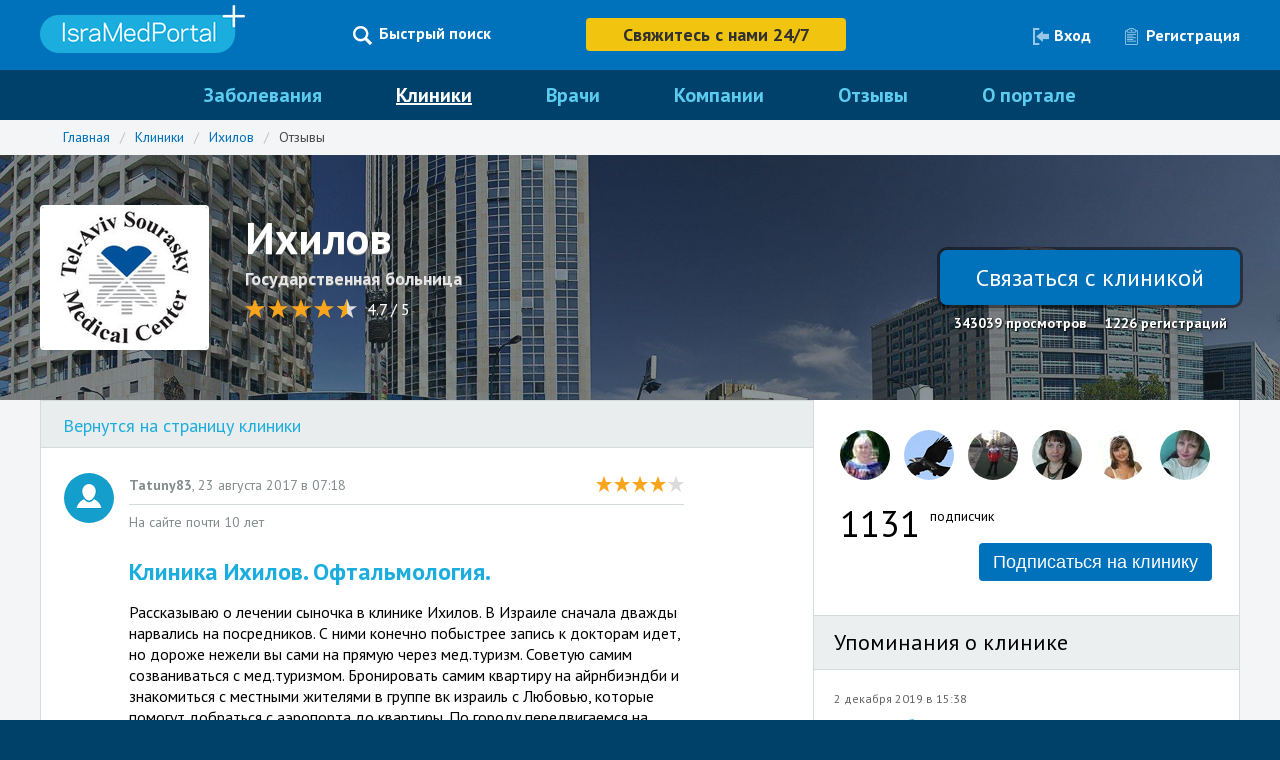

--- FILE ---
content_type: text/html; charset=utf-8
request_url: https://www.isramedportal.ru/israel-clinics/ichilov-hospital/reviews/494
body_size: 39547
content:






<!DOCTYPE html>
<html>
<head>
  <meta charset="utf-8">
<script type="text/javascript">window.NREUM||(NREUM={});NREUM.info={"beacon":"bam.nr-data.net","errorBeacon":"bam.nr-data.net","licenseKey":"6b7592bdf9","applicationID":"2611445","transactionName":"cwsLEURaWw9XRhxQWlkKDAZFGkUGRF1WRA==","queueTime":0,"applicationTime":173,"agent":""}</script>
<script type="text/javascript">(window.NREUM||(NREUM={})).init={ajax:{deny_list:["bam.nr-data.net"]},feature_flags:["soft_nav"]};(window.NREUM||(NREUM={})).loader_config={xpid:"UgYCVl5ACgUBVVVWAg==",licenseKey:"6b7592bdf9",applicationID:"2611445",browserID:"2617635"};;/*! For license information please see nr-loader-full-1.308.0.min.js.LICENSE.txt */
(()=>{var e,t,r={384:(e,t,r)=>{"use strict";r.d(t,{NT:()=>a,US:()=>u,Zm:()=>o,bQ:()=>d,dV:()=>c,pV:()=>l});var n=r(6154),i=r(1863),s=r(1910);const a={beacon:"bam.nr-data.net",errorBeacon:"bam.nr-data.net"};function o(){return n.gm.NREUM||(n.gm.NREUM={}),void 0===n.gm.newrelic&&(n.gm.newrelic=n.gm.NREUM),n.gm.NREUM}function c(){let e=o();return e.o||(e.o={ST:n.gm.setTimeout,SI:n.gm.setImmediate||n.gm.setInterval,CT:n.gm.clearTimeout,XHR:n.gm.XMLHttpRequest,REQ:n.gm.Request,EV:n.gm.Event,PR:n.gm.Promise,MO:n.gm.MutationObserver,FETCH:n.gm.fetch,WS:n.gm.WebSocket},(0,s.i)(...Object.values(e.o))),e}function d(e,t){let r=o();r.initializedAgents??={},t.initializedAt={ms:(0,i.t)(),date:new Date},r.initializedAgents[e]=t}function u(e,t){o()[e]=t}function l(){return function(){let e=o();const t=e.info||{};e.info={beacon:a.beacon,errorBeacon:a.errorBeacon,...t}}(),function(){let e=o();const t=e.init||{};e.init={...t}}(),c(),function(){let e=o();const t=e.loader_config||{};e.loader_config={...t}}(),o()}},782:(e,t,r)=>{"use strict";r.d(t,{T:()=>n});const n=r(860).K7.pageViewTiming},860:(e,t,r)=>{"use strict";r.d(t,{$J:()=>u,K7:()=>c,P3:()=>d,XX:()=>i,Yy:()=>o,df:()=>s,qY:()=>n,v4:()=>a});const n="events",i="jserrors",s="browser/blobs",a="rum",o="browser/logs",c={ajax:"ajax",genericEvents:"generic_events",jserrors:i,logging:"logging",metrics:"metrics",pageAction:"page_action",pageViewEvent:"page_view_event",pageViewTiming:"page_view_timing",sessionReplay:"session_replay",sessionTrace:"session_trace",softNav:"soft_navigations",spa:"spa"},d={[c.pageViewEvent]:1,[c.pageViewTiming]:2,[c.metrics]:3,[c.jserrors]:4,[c.spa]:5,[c.ajax]:6,[c.sessionTrace]:7,[c.softNav]:8,[c.sessionReplay]:9,[c.logging]:10,[c.genericEvents]:11},u={[c.pageViewEvent]:a,[c.pageViewTiming]:n,[c.ajax]:n,[c.spa]:n,[c.softNav]:n,[c.metrics]:i,[c.jserrors]:i,[c.sessionTrace]:s,[c.sessionReplay]:s,[c.logging]:o,[c.genericEvents]:"ins"}},944:(e,t,r)=>{"use strict";r.d(t,{R:()=>i});var n=r(3241);function i(e,t){"function"==typeof console.debug&&(console.debug("New Relic Warning: https://github.com/newrelic/newrelic-browser-agent/blob/main/docs/warning-codes.md#".concat(e),t),(0,n.W)({agentIdentifier:null,drained:null,type:"data",name:"warn",feature:"warn",data:{code:e,secondary:t}}))}},993:(e,t,r)=>{"use strict";r.d(t,{A$:()=>s,ET:()=>a,TZ:()=>o,p_:()=>i});var n=r(860);const i={ERROR:"ERROR",WARN:"WARN",INFO:"INFO",DEBUG:"DEBUG",TRACE:"TRACE"},s={OFF:0,ERROR:1,WARN:2,INFO:3,DEBUG:4,TRACE:5},a="log",o=n.K7.logging},1541:(e,t,r)=>{"use strict";r.d(t,{U:()=>i,f:()=>n});const n={MFE:"MFE",BA:"BA"};function i(e,t){if(2!==t?.harvestEndpointVersion)return{};const r=t.agentRef.runtime.appMetadata.agents[0].entityGuid;return e?{"source.id":e.id,"source.name":e.name,"source.type":e.type,"parent.id":e.parent?.id||r,"parent.type":e.parent?.type||n.BA}:{"entity.guid":r,appId:t.agentRef.info.applicationID}}},1687:(e,t,r)=>{"use strict";r.d(t,{Ak:()=>d,Ze:()=>h,x3:()=>u});var n=r(3241),i=r(7836),s=r(3606),a=r(860),o=r(2646);const c={};function d(e,t){const r={staged:!1,priority:a.P3[t]||0};l(e),c[e].get(t)||c[e].set(t,r)}function u(e,t){e&&c[e]&&(c[e].get(t)&&c[e].delete(t),p(e,t,!1),c[e].size&&f(e))}function l(e){if(!e)throw new Error("agentIdentifier required");c[e]||(c[e]=new Map)}function h(e="",t="feature",r=!1){if(l(e),!e||!c[e].get(t)||r)return p(e,t);c[e].get(t).staged=!0,f(e)}function f(e){const t=Array.from(c[e]);t.every(([e,t])=>t.staged)&&(t.sort((e,t)=>e[1].priority-t[1].priority),t.forEach(([t])=>{c[e].delete(t),p(e,t)}))}function p(e,t,r=!0){const a=e?i.ee.get(e):i.ee,c=s.i.handlers;if(!a.aborted&&a.backlog&&c){if((0,n.W)({agentIdentifier:e,type:"lifecycle",name:"drain",feature:t}),r){const e=a.backlog[t],r=c[t];if(r){for(let t=0;e&&t<e.length;++t)g(e[t],r);Object.entries(r).forEach(([e,t])=>{Object.values(t||{}).forEach(t=>{t[0]?.on&&t[0]?.context()instanceof o.y&&t[0].on(e,t[1])})})}}a.isolatedBacklog||delete c[t],a.backlog[t]=null,a.emit("drain-"+t,[])}}function g(e,t){var r=e[1];Object.values(t[r]||{}).forEach(t=>{var r=e[0];if(t[0]===r){var n=t[1],i=e[3],s=e[2];n.apply(i,s)}})}},1738:(e,t,r)=>{"use strict";r.d(t,{U:()=>f,Y:()=>h});var n=r(3241),i=r(9908),s=r(1863),a=r(944),o=r(5701),c=r(3969),d=r(8362),u=r(860),l=r(4261);function h(e,t,r,s){const h=s||r;!h||h[e]&&h[e]!==d.d.prototype[e]||(h[e]=function(){(0,i.p)(c.xV,["API/"+e+"/called"],void 0,u.K7.metrics,r.ee),(0,n.W)({agentIdentifier:r.agentIdentifier,drained:!!o.B?.[r.agentIdentifier],type:"data",name:"api",feature:l.Pl+e,data:{}});try{return t.apply(this,arguments)}catch(e){(0,a.R)(23,e)}})}function f(e,t,r,n,a){const o=e.info;null===r?delete o.jsAttributes[t]:o.jsAttributes[t]=r,(a||null===r)&&(0,i.p)(l.Pl+n,[(0,s.t)(),t,r],void 0,"session",e.ee)}},1741:(e,t,r)=>{"use strict";r.d(t,{W:()=>s});var n=r(944),i=r(4261);class s{#e(e,...t){if(this[e]!==s.prototype[e])return this[e](...t);(0,n.R)(35,e)}addPageAction(e,t){return this.#e(i.hG,e,t)}register(e){return this.#e(i.eY,e)}recordCustomEvent(e,t){return this.#e(i.fF,e,t)}setPageViewName(e,t){return this.#e(i.Fw,e,t)}setCustomAttribute(e,t,r){return this.#e(i.cD,e,t,r)}noticeError(e,t){return this.#e(i.o5,e,t)}setUserId(e,t=!1){return this.#e(i.Dl,e,t)}setApplicationVersion(e){return this.#e(i.nb,e)}setErrorHandler(e){return this.#e(i.bt,e)}addRelease(e,t){return this.#e(i.k6,e,t)}log(e,t){return this.#e(i.$9,e,t)}start(){return this.#e(i.d3)}finished(e){return this.#e(i.BL,e)}recordReplay(){return this.#e(i.CH)}pauseReplay(){return this.#e(i.Tb)}addToTrace(e){return this.#e(i.U2,e)}setCurrentRouteName(e){return this.#e(i.PA,e)}interaction(e){return this.#e(i.dT,e)}wrapLogger(e,t,r){return this.#e(i.Wb,e,t,r)}measure(e,t){return this.#e(i.V1,e,t)}consent(e){return this.#e(i.Pv,e)}}},1863:(e,t,r)=>{"use strict";function n(){return Math.floor(performance.now())}r.d(t,{t:()=>n})},1910:(e,t,r)=>{"use strict";r.d(t,{i:()=>s});var n=r(944);const i=new Map;function s(...e){return e.every(e=>{if(i.has(e))return i.get(e);const t="function"==typeof e?e.toString():"",r=t.includes("[native code]"),s=t.includes("nrWrapper");return r||s||(0,n.R)(64,e?.name||t),i.set(e,r),r})}},2555:(e,t,r)=>{"use strict";r.d(t,{D:()=>o,f:()=>a});var n=r(384),i=r(8122);const s={beacon:n.NT.beacon,errorBeacon:n.NT.errorBeacon,licenseKey:void 0,applicationID:void 0,sa:void 0,queueTime:void 0,applicationTime:void 0,ttGuid:void 0,user:void 0,account:void 0,product:void 0,extra:void 0,jsAttributes:{},userAttributes:void 0,atts:void 0,transactionName:void 0,tNamePlain:void 0};function a(e){try{return!!e.licenseKey&&!!e.errorBeacon&&!!e.applicationID}catch(e){return!1}}const o=e=>(0,i.a)(e,s)},2614:(e,t,r)=>{"use strict";r.d(t,{BB:()=>a,H3:()=>n,g:()=>d,iL:()=>c,tS:()=>o,uh:()=>i,wk:()=>s});const n="NRBA",i="SESSION",s=144e5,a=18e5,o={STARTED:"session-started",PAUSE:"session-pause",RESET:"session-reset",RESUME:"session-resume",UPDATE:"session-update"},c={SAME_TAB:"same-tab",CROSS_TAB:"cross-tab"},d={OFF:0,FULL:1,ERROR:2}},2646:(e,t,r)=>{"use strict";r.d(t,{y:()=>n});class n{constructor(e){this.contextId=e}}},2843:(e,t,r)=>{"use strict";r.d(t,{G:()=>s,u:()=>i});var n=r(3878);function i(e,t=!1,r,i){(0,n.DD)("visibilitychange",function(){if(t)return void("hidden"===document.visibilityState&&e());e(document.visibilityState)},r,i)}function s(e,t,r){(0,n.sp)("pagehide",e,t,r)}},3241:(e,t,r)=>{"use strict";r.d(t,{W:()=>s});var n=r(6154);const i="newrelic";function s(e={}){try{n.gm.dispatchEvent(new CustomEvent(i,{detail:e}))}catch(e){}}},3304:(e,t,r)=>{"use strict";r.d(t,{A:()=>s});var n=r(7836);const i=()=>{const e=new WeakSet;return(t,r)=>{if("object"==typeof r&&null!==r){if(e.has(r))return;e.add(r)}return r}};function s(e){try{return JSON.stringify(e,i())??""}catch(e){try{n.ee.emit("internal-error",[e])}catch(e){}return""}}},3333:(e,t,r)=>{"use strict";r.d(t,{$v:()=>u,TZ:()=>n,Xh:()=>c,Zp:()=>i,kd:()=>d,mq:()=>o,nf:()=>a,qN:()=>s});const n=r(860).K7.genericEvents,i=["auxclick","click","copy","keydown","paste","scrollend"],s=["focus","blur"],a=4,o=1e3,c=2e3,d=["PageAction","UserAction","BrowserPerformance"],u={RESOURCES:"experimental.resources",REGISTER:"register"}},3434:(e,t,r)=>{"use strict";r.d(t,{Jt:()=>s,YM:()=>d});var n=r(7836),i=r(5607);const s="nr@original:".concat(i.W),a=50;var o=Object.prototype.hasOwnProperty,c=!1;function d(e,t){return e||(e=n.ee),r.inPlace=function(e,t,n,i,s){n||(n="");const a="-"===n.charAt(0);for(let o=0;o<t.length;o++){const c=t[o],d=e[c];l(d)||(e[c]=r(d,a?c+n:n,i,c,s))}},r.flag=s,r;function r(t,r,n,c,d){return l(t)?t:(r||(r=""),nrWrapper[s]=t,function(e,t,r){if(Object.defineProperty&&Object.keys)try{return Object.keys(e).forEach(function(r){Object.defineProperty(t,r,{get:function(){return e[r]},set:function(t){return e[r]=t,t}})}),t}catch(e){u([e],r)}for(var n in e)o.call(e,n)&&(t[n]=e[n])}(t,nrWrapper,e),nrWrapper);function nrWrapper(){var s,o,l,h;let f;try{o=this,s=[...arguments],l="function"==typeof n?n(s,o):n||{}}catch(t){u([t,"",[s,o,c],l],e)}i(r+"start",[s,o,c],l,d);const p=performance.now();let g;try{return h=t.apply(o,s),g=performance.now(),h}catch(e){throw g=performance.now(),i(r+"err",[s,o,e],l,d),f=e,f}finally{const e=g-p,t={start:p,end:g,duration:e,isLongTask:e>=a,methodName:c,thrownError:f};t.isLongTask&&i("long-task",[t,o],l,d),i(r+"end",[s,o,h],l,d)}}}function i(r,n,i,s){if(!c||t){var a=c;c=!0;try{e.emit(r,n,i,t,s)}catch(t){u([t,r,n,i],e)}c=a}}}function u(e,t){t||(t=n.ee);try{t.emit("internal-error",e)}catch(e){}}function l(e){return!(e&&"function"==typeof e&&e.apply&&!e[s])}},3606:(e,t,r)=>{"use strict";r.d(t,{i:()=>s});var n=r(9908);s.on=a;var i=s.handlers={};function s(e,t,r,s){a(s||n.d,i,e,t,r)}function a(e,t,r,i,s){s||(s="feature"),e||(e=n.d);var a=t[s]=t[s]||{};(a[r]=a[r]||[]).push([e,i])}},3738:(e,t,r)=>{"use strict";r.d(t,{He:()=>i,Kp:()=>o,Lc:()=>d,Rz:()=>u,TZ:()=>n,bD:()=>s,d3:()=>a,jx:()=>l,sl:()=>h,uP:()=>c});const n=r(860).K7.sessionTrace,i="bstResource",s="resource",a="-start",o="-end",c="fn"+a,d="fn"+o,u="pushState",l=1e3,h=3e4},3785:(e,t,r)=>{"use strict";r.d(t,{R:()=>c,b:()=>d});var n=r(9908),i=r(1863),s=r(860),a=r(3969),o=r(993);function c(e,t,r={},c=o.p_.INFO,d=!0,u,l=(0,i.t)()){(0,n.p)(a.xV,["API/logging/".concat(c.toLowerCase(),"/called")],void 0,s.K7.metrics,e),(0,n.p)(o.ET,[l,t,r,c,d,u],void 0,s.K7.logging,e)}function d(e){return"string"==typeof e&&Object.values(o.p_).some(t=>t===e.toUpperCase().trim())}},3878:(e,t,r)=>{"use strict";function n(e,t){return{capture:e,passive:!1,signal:t}}function i(e,t,r=!1,i){window.addEventListener(e,t,n(r,i))}function s(e,t,r=!1,i){document.addEventListener(e,t,n(r,i))}r.d(t,{DD:()=>s,jT:()=>n,sp:()=>i})},3969:(e,t,r)=>{"use strict";r.d(t,{TZ:()=>n,XG:()=>o,rs:()=>i,xV:()=>a,z_:()=>s});const n=r(860).K7.metrics,i="sm",s="cm",a="storeSupportabilityMetrics",o="storeEventMetrics"},4234:(e,t,r)=>{"use strict";r.d(t,{W:()=>s});var n=r(7836),i=r(1687);class s{constructor(e,t){this.agentIdentifier=e,this.ee=n.ee.get(e),this.featureName=t,this.blocked=!1}deregisterDrain(){(0,i.x3)(this.agentIdentifier,this.featureName)}}},4261:(e,t,r)=>{"use strict";r.d(t,{$9:()=>d,BL:()=>o,CH:()=>f,Dl:()=>w,Fw:()=>y,PA:()=>m,Pl:()=>n,Pv:()=>T,Tb:()=>l,U2:()=>s,V1:()=>E,Wb:()=>x,bt:()=>b,cD:()=>v,d3:()=>R,dT:()=>c,eY:()=>p,fF:()=>h,hG:()=>i,k6:()=>a,nb:()=>g,o5:()=>u});const n="api-",i="addPageAction",s="addToTrace",a="addRelease",o="finished",c="interaction",d="log",u="noticeError",l="pauseReplay",h="recordCustomEvent",f="recordReplay",p="register",g="setApplicationVersion",m="setCurrentRouteName",v="setCustomAttribute",b="setErrorHandler",y="setPageViewName",w="setUserId",R="start",x="wrapLogger",E="measure",T="consent"},5205:(e,t,r)=>{"use strict";r.d(t,{j:()=>S});var n=r(384),i=r(1741);var s=r(2555),a=r(3333);const o=e=>{if(!e||"string"!=typeof e)return!1;try{document.createDocumentFragment().querySelector(e)}catch{return!1}return!0};var c=r(2614),d=r(944),u=r(8122);const l="[data-nr-mask]",h=e=>(0,u.a)(e,(()=>{const e={feature_flags:[],experimental:{allow_registered_children:!1,resources:!1},mask_selector:"*",block_selector:"[data-nr-block]",mask_input_options:{color:!1,date:!1,"datetime-local":!1,email:!1,month:!1,number:!1,range:!1,search:!1,tel:!1,text:!1,time:!1,url:!1,week:!1,textarea:!1,select:!1,password:!0}};return{ajax:{deny_list:void 0,block_internal:!0,enabled:!0,autoStart:!0},api:{get allow_registered_children(){return e.feature_flags.includes(a.$v.REGISTER)||e.experimental.allow_registered_children},set allow_registered_children(t){e.experimental.allow_registered_children=t},duplicate_registered_data:!1},browser_consent_mode:{enabled:!1},distributed_tracing:{enabled:void 0,exclude_newrelic_header:void 0,cors_use_newrelic_header:void 0,cors_use_tracecontext_headers:void 0,allowed_origins:void 0},get feature_flags(){return e.feature_flags},set feature_flags(t){e.feature_flags=t},generic_events:{enabled:!0,autoStart:!0},harvest:{interval:30},jserrors:{enabled:!0,autoStart:!0},logging:{enabled:!0,autoStart:!0},metrics:{enabled:!0,autoStart:!0},obfuscate:void 0,page_action:{enabled:!0},page_view_event:{enabled:!0,autoStart:!0},page_view_timing:{enabled:!0,autoStart:!0},performance:{capture_marks:!1,capture_measures:!1,capture_detail:!0,resources:{get enabled(){return e.feature_flags.includes(a.$v.RESOURCES)||e.experimental.resources},set enabled(t){e.experimental.resources=t},asset_types:[],first_party_domains:[],ignore_newrelic:!0}},privacy:{cookies_enabled:!0},proxy:{assets:void 0,beacon:void 0},session:{expiresMs:c.wk,inactiveMs:c.BB},session_replay:{autoStart:!0,enabled:!1,preload:!1,sampling_rate:10,error_sampling_rate:100,collect_fonts:!1,inline_images:!1,fix_stylesheets:!0,mask_all_inputs:!0,get mask_text_selector(){return e.mask_selector},set mask_text_selector(t){o(t)?e.mask_selector="".concat(t,",").concat(l):""===t||null===t?e.mask_selector=l:(0,d.R)(5,t)},get block_class(){return"nr-block"},get ignore_class(){return"nr-ignore"},get mask_text_class(){return"nr-mask"},get block_selector(){return e.block_selector},set block_selector(t){o(t)?e.block_selector+=",".concat(t):""!==t&&(0,d.R)(6,t)},get mask_input_options(){return e.mask_input_options},set mask_input_options(t){t&&"object"==typeof t?e.mask_input_options={...t,password:!0}:(0,d.R)(7,t)}},session_trace:{enabled:!0,autoStart:!0},soft_navigations:{enabled:!0,autoStart:!0},spa:{enabled:!0,autoStart:!0},ssl:void 0,user_actions:{enabled:!0,elementAttributes:["id","className","tagName","type"]}}})());var f=r(6154),p=r(9324);let g=0;const m={buildEnv:p.F3,distMethod:p.Xs,version:p.xv,originTime:f.WN},v={consented:!1},b={appMetadata:{},get consented(){return this.session?.state?.consent||v.consented},set consented(e){v.consented=e},customTransaction:void 0,denyList:void 0,disabled:!1,harvester:void 0,isolatedBacklog:!1,isRecording:!1,loaderType:void 0,maxBytes:3e4,obfuscator:void 0,onerror:void 0,ptid:void 0,releaseIds:{},session:void 0,timeKeeper:void 0,registeredEntities:[],jsAttributesMetadata:{bytes:0},get harvestCount(){return++g}},y=e=>{const t=(0,u.a)(e,b),r=Object.keys(m).reduce((e,t)=>(e[t]={value:m[t],writable:!1,configurable:!0,enumerable:!0},e),{});return Object.defineProperties(t,r)};var w=r(5701);const R=e=>{const t=e.startsWith("http");e+="/",r.p=t?e:"https://"+e};var x=r(7836),E=r(3241);const T={accountID:void 0,trustKey:void 0,agentID:void 0,licenseKey:void 0,applicationID:void 0,xpid:void 0},A=e=>(0,u.a)(e,T),_=new Set;function S(e,t={},r,a){let{init:o,info:c,loader_config:d,runtime:u={},exposed:l=!0}=t;if(!c){const e=(0,n.pV)();o=e.init,c=e.info,d=e.loader_config}e.init=h(o||{}),e.loader_config=A(d||{}),c.jsAttributes??={},f.bv&&(c.jsAttributes.isWorker=!0),e.info=(0,s.D)(c);const p=e.init,g=[c.beacon,c.errorBeacon];_.has(e.agentIdentifier)||(p.proxy.assets&&(R(p.proxy.assets),g.push(p.proxy.assets)),p.proxy.beacon&&g.push(p.proxy.beacon),e.beacons=[...g],function(e){const t=(0,n.pV)();Object.getOwnPropertyNames(i.W.prototype).forEach(r=>{const n=i.W.prototype[r];if("function"!=typeof n||"constructor"===n)return;let s=t[r];e[r]&&!1!==e.exposed&&"micro-agent"!==e.runtime?.loaderType&&(t[r]=(...t)=>{const n=e[r](...t);return s?s(...t):n})})}(e),(0,n.US)("activatedFeatures",w.B)),u.denyList=[...p.ajax.deny_list||[],...p.ajax.block_internal?g:[]],u.ptid=e.agentIdentifier,u.loaderType=r,e.runtime=y(u),_.has(e.agentIdentifier)||(e.ee=x.ee.get(e.agentIdentifier),e.exposed=l,(0,E.W)({agentIdentifier:e.agentIdentifier,drained:!!w.B?.[e.agentIdentifier],type:"lifecycle",name:"initialize",feature:void 0,data:e.config})),_.add(e.agentIdentifier)}},5270:(e,t,r)=>{"use strict";r.d(t,{Aw:()=>a,SR:()=>s,rF:()=>o});var n=r(384),i=r(7767);function s(e){return!!(0,n.dV)().o.MO&&(0,i.V)(e)&&!0===e?.session_trace.enabled}function a(e){return!0===e?.session_replay.preload&&s(e)}function o(e,t){try{if("string"==typeof t?.type){if("password"===t.type.toLowerCase())return"*".repeat(e?.length||0);if(void 0!==t?.dataset?.nrUnmask||t?.classList?.contains("nr-unmask"))return e}}catch(e){}return"string"==typeof e?e.replace(/[\S]/g,"*"):"*".repeat(e?.length||0)}},5289:(e,t,r)=>{"use strict";r.d(t,{GG:()=>a,Qr:()=>c,sB:()=>o});var n=r(3878),i=r(6389);function s(){return"undefined"==typeof document||"complete"===document.readyState}function a(e,t){if(s())return e();const r=(0,i.J)(e),a=setInterval(()=>{s()&&(clearInterval(a),r())},500);(0,n.sp)("load",r,t)}function o(e){if(s())return e();(0,n.DD)("DOMContentLoaded",e)}function c(e){if(s())return e();(0,n.sp)("popstate",e)}},5607:(e,t,r)=>{"use strict";r.d(t,{W:()=>n});const n=(0,r(9566).bz)()},5701:(e,t,r)=>{"use strict";r.d(t,{B:()=>s,t:()=>a});var n=r(3241);const i=new Set,s={};function a(e,t){const r=t.agentIdentifier;s[r]??={},e&&"object"==typeof e&&(i.has(r)||(t.ee.emit("rumresp",[e]),s[r]=e,i.add(r),(0,n.W)({agentIdentifier:r,loaded:!0,drained:!0,type:"lifecycle",name:"load",feature:void 0,data:e})))}},6154:(e,t,r)=>{"use strict";r.d(t,{OF:()=>d,RI:()=>i,WN:()=>h,bv:()=>s,eN:()=>f,gm:()=>a,lR:()=>l,m:()=>c,mw:()=>o,sb:()=>u});var n=r(1863);const i="undefined"!=typeof window&&!!window.document,s="undefined"!=typeof WorkerGlobalScope&&("undefined"!=typeof self&&self instanceof WorkerGlobalScope&&self.navigator instanceof WorkerNavigator||"undefined"!=typeof globalThis&&globalThis instanceof WorkerGlobalScope&&globalThis.navigator instanceof WorkerNavigator),a=i?window:"undefined"!=typeof WorkerGlobalScope&&("undefined"!=typeof self&&self instanceof WorkerGlobalScope&&self||"undefined"!=typeof globalThis&&globalThis instanceof WorkerGlobalScope&&globalThis),o=Boolean("hidden"===a?.document?.visibilityState),c=""+a?.location,d=/iPad|iPhone|iPod/.test(a.navigator?.userAgent),u=d&&"undefined"==typeof SharedWorker,l=(()=>{const e=a.navigator?.userAgent?.match(/Firefox[/\s](\d+\.\d+)/);return Array.isArray(e)&&e.length>=2?+e[1]:0})(),h=Date.now()-(0,n.t)(),f=()=>"undefined"!=typeof PerformanceNavigationTiming&&a?.performance?.getEntriesByType("navigation")?.[0]?.responseStart},6344:(e,t,r)=>{"use strict";r.d(t,{BB:()=>u,Qb:()=>l,TZ:()=>i,Ug:()=>a,Vh:()=>s,_s:()=>o,bc:()=>d,yP:()=>c});var n=r(2614);const i=r(860).K7.sessionReplay,s="errorDuringReplay",a=.12,o={DomContentLoaded:0,Load:1,FullSnapshot:2,IncrementalSnapshot:3,Meta:4,Custom:5},c={[n.g.ERROR]:15e3,[n.g.FULL]:3e5,[n.g.OFF]:0},d={RESET:{message:"Session was reset",sm:"Reset"},IMPORT:{message:"Recorder failed to import",sm:"Import"},TOO_MANY:{message:"429: Too Many Requests",sm:"Too-Many"},TOO_BIG:{message:"Payload was too large",sm:"Too-Big"},CROSS_TAB:{message:"Session Entity was set to OFF on another tab",sm:"Cross-Tab"},ENTITLEMENTS:{message:"Session Replay is not allowed and will not be started",sm:"Entitlement"}},u=5e3,l={API:"api",RESUME:"resume",SWITCH_TO_FULL:"switchToFull",INITIALIZE:"initialize",PRELOAD:"preload"}},6389:(e,t,r)=>{"use strict";function n(e,t=500,r={}){const n=r?.leading||!1;let i;return(...r)=>{n&&void 0===i&&(e.apply(this,r),i=setTimeout(()=>{i=clearTimeout(i)},t)),n||(clearTimeout(i),i=setTimeout(()=>{e.apply(this,r)},t))}}function i(e){let t=!1;return(...r)=>{t||(t=!0,e.apply(this,r))}}r.d(t,{J:()=>i,s:()=>n})},6630:(e,t,r)=>{"use strict";r.d(t,{T:()=>n});const n=r(860).K7.pageViewEvent},6774:(e,t,r)=>{"use strict";r.d(t,{T:()=>n});const n=r(860).K7.jserrors},7295:(e,t,r)=>{"use strict";r.d(t,{Xv:()=>a,gX:()=>i,iW:()=>s});var n=[];function i(e){if(!e||s(e))return!1;if(0===n.length)return!0;if("*"===n[0].hostname)return!1;for(var t=0;t<n.length;t++){var r=n[t];if(r.hostname.test(e.hostname)&&r.pathname.test(e.pathname))return!1}return!0}function s(e){return void 0===e.hostname}function a(e){if(n=[],e&&e.length)for(var t=0;t<e.length;t++){let r=e[t];if(!r)continue;if("*"===r)return void(n=[{hostname:"*"}]);0===r.indexOf("http://")?r=r.substring(7):0===r.indexOf("https://")&&(r=r.substring(8));const i=r.indexOf("/");let s,a;i>0?(s=r.substring(0,i),a=r.substring(i)):(s=r,a="*");let[c]=s.split(":");n.push({hostname:o(c),pathname:o(a,!0)})}}function o(e,t=!1){const r=e.replace(/[.+?^${}()|[\]\\]/g,e=>"\\"+e).replace(/\*/g,".*?");return new RegExp((t?"^":"")+r+"$")}},7485:(e,t,r)=>{"use strict";r.d(t,{D:()=>i});var n=r(6154);function i(e){if(0===(e||"").indexOf("data:"))return{protocol:"data"};try{const t=new URL(e,location.href),r={port:t.port,hostname:t.hostname,pathname:t.pathname,search:t.search,protocol:t.protocol.slice(0,t.protocol.indexOf(":")),sameOrigin:t.protocol===n.gm?.location?.protocol&&t.host===n.gm?.location?.host};return r.port&&""!==r.port||("http:"===t.protocol&&(r.port="80"),"https:"===t.protocol&&(r.port="443")),r.pathname&&""!==r.pathname?r.pathname.startsWith("/")||(r.pathname="/".concat(r.pathname)):r.pathname="/",r}catch(e){return{}}}},7699:(e,t,r)=>{"use strict";r.d(t,{It:()=>s,KC:()=>o,No:()=>i,qh:()=>a});var n=r(860);const i=16e3,s=1e6,a="SESSION_ERROR",o={[n.K7.logging]:!0,[n.K7.genericEvents]:!1,[n.K7.jserrors]:!1,[n.K7.ajax]:!1}},7767:(e,t,r)=>{"use strict";r.d(t,{V:()=>i});var n=r(6154);const i=e=>n.RI&&!0===e?.privacy.cookies_enabled},7836:(e,t,r)=>{"use strict";r.d(t,{P:()=>o,ee:()=>c});var n=r(384),i=r(8990),s=r(2646),a=r(5607);const o="nr@context:".concat(a.W),c=function e(t,r){var n={},a={},u={},l=!1;try{l=16===r.length&&d.initializedAgents?.[r]?.runtime.isolatedBacklog}catch(e){}var h={on:p,addEventListener:p,removeEventListener:function(e,t){var r=n[e];if(!r)return;for(var i=0;i<r.length;i++)r[i]===t&&r.splice(i,1)},emit:function(e,r,n,i,s){!1!==s&&(s=!0);if(c.aborted&&!i)return;t&&s&&t.emit(e,r,n);var o=f(n);g(e).forEach(e=>{e.apply(o,r)});var d=v()[a[e]];d&&d.push([h,e,r,o]);return o},get:m,listeners:g,context:f,buffer:function(e,t){const r=v();if(t=t||"feature",h.aborted)return;Object.entries(e||{}).forEach(([e,n])=>{a[n]=t,t in r||(r[t]=[])})},abort:function(){h._aborted=!0,Object.keys(h.backlog).forEach(e=>{delete h.backlog[e]})},isBuffering:function(e){return!!v()[a[e]]},debugId:r,backlog:l?{}:t&&"object"==typeof t.backlog?t.backlog:{},isolatedBacklog:l};return Object.defineProperty(h,"aborted",{get:()=>{let e=h._aborted||!1;return e||(t&&(e=t.aborted),e)}}),h;function f(e){return e&&e instanceof s.y?e:e?(0,i.I)(e,o,()=>new s.y(o)):new s.y(o)}function p(e,t){n[e]=g(e).concat(t)}function g(e){return n[e]||[]}function m(t){return u[t]=u[t]||e(h,t)}function v(){return h.backlog}}(void 0,"globalEE"),d=(0,n.Zm)();d.ee||(d.ee=c)},8122:(e,t,r)=>{"use strict";r.d(t,{a:()=>i});var n=r(944);function i(e,t){try{if(!e||"object"!=typeof e)return(0,n.R)(3);if(!t||"object"!=typeof t)return(0,n.R)(4);const r=Object.create(Object.getPrototypeOf(t),Object.getOwnPropertyDescriptors(t)),s=0===Object.keys(r).length?e:r;for(let a in s)if(void 0!==e[a])try{if(null===e[a]){r[a]=null;continue}Array.isArray(e[a])&&Array.isArray(t[a])?r[a]=Array.from(new Set([...e[a],...t[a]])):"object"==typeof e[a]&&"object"==typeof t[a]?r[a]=i(e[a],t[a]):r[a]=e[a]}catch(e){r[a]||(0,n.R)(1,e)}return r}catch(e){(0,n.R)(2,e)}}},8139:(e,t,r)=>{"use strict";r.d(t,{u:()=>h});var n=r(7836),i=r(3434),s=r(8990),a=r(6154);const o={},c=a.gm.XMLHttpRequest,d="addEventListener",u="removeEventListener",l="nr@wrapped:".concat(n.P);function h(e){var t=function(e){return(e||n.ee).get("events")}(e);if(o[t.debugId]++)return t;o[t.debugId]=1;var r=(0,i.YM)(t,!0);function h(e){r.inPlace(e,[d,u],"-",p)}function p(e,t){return e[1]}return"getPrototypeOf"in Object&&(a.RI&&f(document,h),c&&f(c.prototype,h),f(a.gm,h)),t.on(d+"-start",function(e,t){var n=e[1];if(null!==n&&("function"==typeof n||"object"==typeof n)&&"newrelic"!==e[0]){var i=(0,s.I)(n,l,function(){var e={object:function(){if("function"!=typeof n.handleEvent)return;return n.handleEvent.apply(n,arguments)},function:n}[typeof n];return e?r(e,"fn-",null,e.name||"anonymous"):n});this.wrapped=e[1]=i}}),t.on(u+"-start",function(e){e[1]=this.wrapped||e[1]}),t}function f(e,t,...r){let n=e;for(;"object"==typeof n&&!Object.prototype.hasOwnProperty.call(n,d);)n=Object.getPrototypeOf(n);n&&t(n,...r)}},8362:(e,t,r)=>{"use strict";r.d(t,{d:()=>s});var n=r(9566),i=r(1741);class s extends i.W{agentIdentifier=(0,n.LA)(16)}},8374:(e,t,r)=>{r.nc=(()=>{try{return document?.currentScript?.nonce}catch(e){}return""})()},8990:(e,t,r)=>{"use strict";r.d(t,{I:()=>i});var n=Object.prototype.hasOwnProperty;function i(e,t,r){if(n.call(e,t))return e[t];var i=r();if(Object.defineProperty&&Object.keys)try{return Object.defineProperty(e,t,{value:i,writable:!0,enumerable:!1}),i}catch(e){}return e[t]=i,i}},9119:(e,t,r)=>{"use strict";r.d(t,{L:()=>s});var n=/([^?#]*)[^#]*(#[^?]*|$).*/,i=/([^?#]*)().*/;function s(e,t){return e?e.replace(t?n:i,"$1$2"):e}},9300:(e,t,r)=>{"use strict";r.d(t,{T:()=>n});const n=r(860).K7.ajax},9324:(e,t,r)=>{"use strict";r.d(t,{AJ:()=>a,F3:()=>i,Xs:()=>s,Yq:()=>o,xv:()=>n});const n="1.308.0",i="PROD",s="CDN",a="@newrelic/rrweb",o="1.0.1"},9566:(e,t,r)=>{"use strict";r.d(t,{LA:()=>o,ZF:()=>c,bz:()=>a,el:()=>d});var n=r(6154);const i="xxxxxxxx-xxxx-4xxx-yxxx-xxxxxxxxxxxx";function s(e,t){return e?15&e[t]:16*Math.random()|0}function a(){const e=n.gm?.crypto||n.gm?.msCrypto;let t,r=0;return e&&e.getRandomValues&&(t=e.getRandomValues(new Uint8Array(30))),i.split("").map(e=>"x"===e?s(t,r++).toString(16):"y"===e?(3&s()|8).toString(16):e).join("")}function o(e){const t=n.gm?.crypto||n.gm?.msCrypto;let r,i=0;t&&t.getRandomValues&&(r=t.getRandomValues(new Uint8Array(e)));const a=[];for(var o=0;o<e;o++)a.push(s(r,i++).toString(16));return a.join("")}function c(){return o(16)}function d(){return o(32)}},9908:(e,t,r)=>{"use strict";r.d(t,{d:()=>n,p:()=>i});var n=r(7836).ee.get("handle");function i(e,t,r,i,s){s?(s.buffer([e],i),s.emit(e,t,r)):(n.buffer([e],i),n.emit(e,t,r))}}},n={};function i(e){var t=n[e];if(void 0!==t)return t.exports;var s=n[e]={exports:{}};return r[e](s,s.exports,i),s.exports}i.m=r,i.d=(e,t)=>{for(var r in t)i.o(t,r)&&!i.o(e,r)&&Object.defineProperty(e,r,{enumerable:!0,get:t[r]})},i.f={},i.e=e=>Promise.all(Object.keys(i.f).reduce((t,r)=>(i.f[r](e,t),t),[])),i.u=e=>({95:"nr-full-compressor",222:"nr-full-recorder",891:"nr-full"}[e]+"-1.308.0.min.js"),i.o=(e,t)=>Object.prototype.hasOwnProperty.call(e,t),e={},t="NRBA-1.308.0.PROD:",i.l=(r,n,s,a)=>{if(e[r])e[r].push(n);else{var o,c;if(void 0!==s)for(var d=document.getElementsByTagName("script"),u=0;u<d.length;u++){var l=d[u];if(l.getAttribute("src")==r||l.getAttribute("data-webpack")==t+s){o=l;break}}if(!o){c=!0;var h={891:"sha512-fcveNDcpRQS9OweGhN4uJe88Qmg+EVyH6j/wngwL2Le0m7LYyz7q+JDx7KBxsdDF4TaPVsSmHg12T3pHwdLa7w==",222:"sha512-O8ZzdvgB4fRyt7k2Qrr4STpR+tCA2mcQEig6/dP3rRy9uEx1CTKQ6cQ7Src0361y7xS434ua+zIPo265ZpjlEg==",95:"sha512-jDWejat/6/UDex/9XjYoPPmpMPuEvBCSuCg/0tnihjbn5bh9mP3An0NzFV9T5Tc+3kKhaXaZA8UIKPAanD2+Gw=="};(o=document.createElement("script")).charset="utf-8",i.nc&&o.setAttribute("nonce",i.nc),o.setAttribute("data-webpack",t+s),o.src=r,0!==o.src.indexOf(window.location.origin+"/")&&(o.crossOrigin="anonymous"),h[a]&&(o.integrity=h[a])}e[r]=[n];var f=(t,n)=>{o.onerror=o.onload=null,clearTimeout(p);var i=e[r];if(delete e[r],o.parentNode&&o.parentNode.removeChild(o),i&&i.forEach(e=>e(n)),t)return t(n)},p=setTimeout(f.bind(null,void 0,{type:"timeout",target:o}),12e4);o.onerror=f.bind(null,o.onerror),o.onload=f.bind(null,o.onload),c&&document.head.appendChild(o)}},i.r=e=>{"undefined"!=typeof Symbol&&Symbol.toStringTag&&Object.defineProperty(e,Symbol.toStringTag,{value:"Module"}),Object.defineProperty(e,"__esModule",{value:!0})},i.p="https://js-agent.newrelic.com/",(()=>{var e={85:0,959:0};i.f.j=(t,r)=>{var n=i.o(e,t)?e[t]:void 0;if(0!==n)if(n)r.push(n[2]);else{var s=new Promise((r,i)=>n=e[t]=[r,i]);r.push(n[2]=s);var a=i.p+i.u(t),o=new Error;i.l(a,r=>{if(i.o(e,t)&&(0!==(n=e[t])&&(e[t]=void 0),n)){var s=r&&("load"===r.type?"missing":r.type),a=r&&r.target&&r.target.src;o.message="Loading chunk "+t+" failed: ("+s+": "+a+")",o.name="ChunkLoadError",o.type=s,o.request=a,n[1](o)}},"chunk-"+t,t)}};var t=(t,r)=>{var n,s,[a,o,c]=r,d=0;if(a.some(t=>0!==e[t])){for(n in o)i.o(o,n)&&(i.m[n]=o[n]);if(c)c(i)}for(t&&t(r);d<a.length;d++)s=a[d],i.o(e,s)&&e[s]&&e[s][0](),e[s]=0},r=self["webpackChunk:NRBA-1.308.0.PROD"]=self["webpackChunk:NRBA-1.308.0.PROD"]||[];r.forEach(t.bind(null,0)),r.push=t.bind(null,r.push.bind(r))})(),(()=>{"use strict";i(8374);var e=i(8362),t=i(860);const r=Object.values(t.K7);var n=i(5205);var s=i(9908),a=i(1863),o=i(4261),c=i(1738);var d=i(1687),u=i(4234),l=i(5289),h=i(6154),f=i(944),p=i(5270),g=i(7767),m=i(6389),v=i(7699);class b extends u.W{constructor(e,t){super(e.agentIdentifier,t),this.agentRef=e,this.abortHandler=void 0,this.featAggregate=void 0,this.loadedSuccessfully=void 0,this.onAggregateImported=new Promise(e=>{this.loadedSuccessfully=e}),this.deferred=Promise.resolve(),!1===e.init[this.featureName].autoStart?this.deferred=new Promise((t,r)=>{this.ee.on("manual-start-all",(0,m.J)(()=>{(0,d.Ak)(e.agentIdentifier,this.featureName),t()}))}):(0,d.Ak)(e.agentIdentifier,t)}importAggregator(e,t,r={}){if(this.featAggregate)return;const n=async()=>{let n;await this.deferred;try{if((0,g.V)(e.init)){const{setupAgentSession:t}=await i.e(891).then(i.bind(i,8766));n=t(e)}}catch(e){(0,f.R)(20,e),this.ee.emit("internal-error",[e]),(0,s.p)(v.qh,[e],void 0,this.featureName,this.ee)}try{if(!this.#t(this.featureName,n,e.init))return(0,d.Ze)(this.agentIdentifier,this.featureName),void this.loadedSuccessfully(!1);const{Aggregate:i}=await t();this.featAggregate=new i(e,r),e.runtime.harvester.initializedAggregates.push(this.featAggregate),this.loadedSuccessfully(!0)}catch(e){(0,f.R)(34,e),this.abortHandler?.(),(0,d.Ze)(this.agentIdentifier,this.featureName,!0),this.loadedSuccessfully(!1),this.ee&&this.ee.abort()}};h.RI?(0,l.GG)(()=>n(),!0):n()}#t(e,r,n){if(this.blocked)return!1;switch(e){case t.K7.sessionReplay:return(0,p.SR)(n)&&!!r;case t.K7.sessionTrace:return!!r;default:return!0}}}var y=i(6630),w=i(2614),R=i(3241);class x extends b{static featureName=y.T;constructor(e){var t;super(e,y.T),this.setupInspectionEvents(e.agentIdentifier),t=e,(0,c.Y)(o.Fw,function(e,r){"string"==typeof e&&("/"!==e.charAt(0)&&(e="/"+e),t.runtime.customTransaction=(r||"http://custom.transaction")+e,(0,s.p)(o.Pl+o.Fw,[(0,a.t)()],void 0,void 0,t.ee))},t),this.importAggregator(e,()=>i.e(891).then(i.bind(i,3718)))}setupInspectionEvents(e){const t=(t,r)=>{t&&(0,R.W)({agentIdentifier:e,timeStamp:t.timeStamp,loaded:"complete"===t.target.readyState,type:"window",name:r,data:t.target.location+""})};(0,l.sB)(e=>{t(e,"DOMContentLoaded")}),(0,l.GG)(e=>{t(e,"load")}),(0,l.Qr)(e=>{t(e,"navigate")}),this.ee.on(w.tS.UPDATE,(t,r)=>{(0,R.W)({agentIdentifier:e,type:"lifecycle",name:"session",data:r})})}}var E=i(384);class T extends e.d{constructor(e){var t;(super(),h.gm)?(this.features={},(0,E.bQ)(this.agentIdentifier,this),this.desiredFeatures=new Set(e.features||[]),this.desiredFeatures.add(x),(0,n.j)(this,e,e.loaderType||"agent"),t=this,(0,c.Y)(o.cD,function(e,r,n=!1){if("string"==typeof e){if(["string","number","boolean"].includes(typeof r)||null===r)return(0,c.U)(t,e,r,o.cD,n);(0,f.R)(40,typeof r)}else(0,f.R)(39,typeof e)},t),function(e){(0,c.Y)(o.Dl,function(t,r=!1){if("string"!=typeof t&&null!==t)return void(0,f.R)(41,typeof t);const n=e.info.jsAttributes["enduser.id"];r&&null!=n&&n!==t?(0,s.p)(o.Pl+"setUserIdAndResetSession",[t],void 0,"session",e.ee):(0,c.U)(e,"enduser.id",t,o.Dl,!0)},e)}(this),function(e){(0,c.Y)(o.nb,function(t){if("string"==typeof t||null===t)return(0,c.U)(e,"application.version",t,o.nb,!1);(0,f.R)(42,typeof t)},e)}(this),function(e){(0,c.Y)(o.d3,function(){e.ee.emit("manual-start-all")},e)}(this),function(e){(0,c.Y)(o.Pv,function(t=!0){if("boolean"==typeof t){if((0,s.p)(o.Pl+o.Pv,[t],void 0,"session",e.ee),e.runtime.consented=t,t){const t=e.features.page_view_event;t.onAggregateImported.then(e=>{const r=t.featAggregate;e&&!r.sentRum&&r.sendRum()})}}else(0,f.R)(65,typeof t)},e)}(this),this.run()):(0,f.R)(21)}get config(){return{info:this.info,init:this.init,loader_config:this.loader_config,runtime:this.runtime}}get api(){return this}run(){try{const e=function(e){const t={};return r.forEach(r=>{t[r]=!!e[r]?.enabled}),t}(this.init),n=[...this.desiredFeatures];n.sort((e,r)=>t.P3[e.featureName]-t.P3[r.featureName]),n.forEach(r=>{if(!e[r.featureName]&&r.featureName!==t.K7.pageViewEvent)return;if(r.featureName===t.K7.spa)return void(0,f.R)(67);const n=function(e){switch(e){case t.K7.ajax:return[t.K7.jserrors];case t.K7.sessionTrace:return[t.K7.ajax,t.K7.pageViewEvent];case t.K7.sessionReplay:return[t.K7.sessionTrace];case t.K7.pageViewTiming:return[t.K7.pageViewEvent];default:return[]}}(r.featureName).filter(e=>!(e in this.features));n.length>0&&(0,f.R)(36,{targetFeature:r.featureName,missingDependencies:n}),this.features[r.featureName]=new r(this)})}catch(e){(0,f.R)(22,e);for(const e in this.features)this.features[e].abortHandler?.();const t=(0,E.Zm)();delete t.initializedAgents[this.agentIdentifier]?.features,delete this.sharedAggregator;return t.ee.get(this.agentIdentifier).abort(),!1}}}var A=i(2843),_=i(782);class S extends b{static featureName=_.T;constructor(e){super(e,_.T),h.RI&&((0,A.u)(()=>(0,s.p)("docHidden",[(0,a.t)()],void 0,_.T,this.ee),!0),(0,A.G)(()=>(0,s.p)("winPagehide",[(0,a.t)()],void 0,_.T,this.ee)),this.importAggregator(e,()=>i.e(891).then(i.bind(i,9018))))}}var O=i(3969);class I extends b{static featureName=O.TZ;constructor(e){super(e,O.TZ),h.RI&&document.addEventListener("securitypolicyviolation",e=>{(0,s.p)(O.xV,["Generic/CSPViolation/Detected"],void 0,this.featureName,this.ee)}),this.importAggregator(e,()=>i.e(891).then(i.bind(i,6555)))}}var P=i(6774),k=i(3878),N=i(3304);class D{constructor(e,t,r,n,i){this.name="UncaughtError",this.message="string"==typeof e?e:(0,N.A)(e),this.sourceURL=t,this.line=r,this.column=n,this.__newrelic=i}}function j(e){return M(e)?e:new D(void 0!==e?.message?e.message:e,e?.filename||e?.sourceURL,e?.lineno||e?.line,e?.colno||e?.col,e?.__newrelic,e?.cause)}function C(e){const t="Unhandled Promise Rejection: ";if(!e?.reason)return;if(M(e.reason)){try{e.reason.message.startsWith(t)||(e.reason.message=t+e.reason.message)}catch(e){}return j(e.reason)}const r=j(e.reason);return(r.message||"").startsWith(t)||(r.message=t+r.message),r}function L(e){if(e.error instanceof SyntaxError&&!/:\d+$/.test(e.error.stack?.trim())){const t=new D(e.message,e.filename,e.lineno,e.colno,e.error.__newrelic,e.cause);return t.name=SyntaxError.name,t}return M(e.error)?e.error:j(e)}function M(e){return e instanceof Error&&!!e.stack}function B(e,r,n,i,o=(0,a.t)()){"string"==typeof e&&(e=new Error(e)),(0,s.p)("err",[e,o,!1,r,n.runtime.isRecording,void 0,i],void 0,t.K7.jserrors,n.ee),(0,s.p)("uaErr",[],void 0,t.K7.genericEvents,n.ee)}var H=i(1541),K=i(993),W=i(3785);function U(e,{customAttributes:t={},level:r=K.p_.INFO}={},n,i,s=(0,a.t)()){(0,W.R)(n.ee,e,t,r,!1,i,s)}function F(e,r,n,i,c=(0,a.t)()){(0,s.p)(o.Pl+o.hG,[c,e,r,i],void 0,t.K7.genericEvents,n.ee)}function V(e,r,n,i,c=(0,a.t)()){const{start:d,end:u,customAttributes:l}=r||{},h={customAttributes:l||{}};if("object"!=typeof h.customAttributes||"string"!=typeof e||0===e.length)return void(0,f.R)(57);const p=(e,t)=>null==e?t:"number"==typeof e?e:e instanceof PerformanceMark?e.startTime:Number.NaN;if(h.start=p(d,0),h.end=p(u,c),Number.isNaN(h.start)||Number.isNaN(h.end))(0,f.R)(57);else{if(h.duration=h.end-h.start,!(h.duration<0))return(0,s.p)(o.Pl+o.V1,[h,e,i],void 0,t.K7.genericEvents,n.ee),h;(0,f.R)(58)}}function z(e,r={},n,i,c=(0,a.t)()){(0,s.p)(o.Pl+o.fF,[c,e,r,i],void 0,t.K7.genericEvents,n.ee)}function G(e){(0,c.Y)(o.eY,function(t){return Y(e,t)},e)}function Y(e,r,n){(0,f.R)(54,"newrelic.register"),r||={},r.type=H.f.MFE,r.licenseKey||=e.info.licenseKey,r.blocked=!1,r.parent=n||{},Array.isArray(r.tags)||(r.tags=[]);const i={};r.tags.forEach(e=>{"name"!==e&&"id"!==e&&(i["source.".concat(e)]=!0)}),r.isolated??=!0;let o=()=>{};const c=e.runtime.registeredEntities;if(!r.isolated){const e=c.find(({metadata:{target:{id:e}}})=>e===r.id&&!r.isolated);if(e)return e}const d=e=>{r.blocked=!0,o=e};function u(e){return"string"==typeof e&&!!e.trim()&&e.trim().length<501||"number"==typeof e}e.init.api.allow_registered_children||d((0,m.J)(()=>(0,f.R)(55))),u(r.id)&&u(r.name)||d((0,m.J)(()=>(0,f.R)(48,r)));const l={addPageAction:(t,n={})=>g(F,[t,{...i,...n},e],r),deregister:()=>{d((0,m.J)(()=>(0,f.R)(68)))},log:(t,n={})=>g(U,[t,{...n,customAttributes:{...i,...n.customAttributes||{}}},e],r),measure:(t,n={})=>g(V,[t,{...n,customAttributes:{...i,...n.customAttributes||{}}},e],r),noticeError:(t,n={})=>g(B,[t,{...i,...n},e],r),register:(t={})=>g(Y,[e,t],l.metadata.target),recordCustomEvent:(t,n={})=>g(z,[t,{...i,...n},e],r),setApplicationVersion:e=>p("application.version",e),setCustomAttribute:(e,t)=>p(e,t),setUserId:e=>p("enduser.id",e),metadata:{customAttributes:i,target:r}},h=()=>(r.blocked&&o(),r.blocked);h()||c.push(l);const p=(e,t)=>{h()||(i[e]=t)},g=(r,n,i)=>{if(h())return;const o=(0,a.t)();(0,s.p)(O.xV,["API/register/".concat(r.name,"/called")],void 0,t.K7.metrics,e.ee);try{if(e.init.api.duplicate_registered_data&&"register"!==r.name){let e=n;if(n[1]instanceof Object){const t={"child.id":i.id,"child.type":i.type};e="customAttributes"in n[1]?[n[0],{...n[1],customAttributes:{...n[1].customAttributes,...t}},...n.slice(2)]:[n[0],{...n[1],...t},...n.slice(2)]}r(...e,void 0,o)}return r(...n,i,o)}catch(e){(0,f.R)(50,e)}};return l}class q extends b{static featureName=P.T;constructor(e){var t;super(e,P.T),t=e,(0,c.Y)(o.o5,(e,r)=>B(e,r,t),t),function(e){(0,c.Y)(o.bt,function(t){e.runtime.onerror=t},e)}(e),function(e){let t=0;(0,c.Y)(o.k6,function(e,r){++t>10||(this.runtime.releaseIds[e.slice(-200)]=(""+r).slice(-200))},e)}(e),G(e);try{this.removeOnAbort=new AbortController}catch(e){}this.ee.on("internal-error",(t,r)=>{this.abortHandler&&(0,s.p)("ierr",[j(t),(0,a.t)(),!0,{},e.runtime.isRecording,r],void 0,this.featureName,this.ee)}),h.gm.addEventListener("unhandledrejection",t=>{this.abortHandler&&(0,s.p)("err",[C(t),(0,a.t)(),!1,{unhandledPromiseRejection:1},e.runtime.isRecording],void 0,this.featureName,this.ee)},(0,k.jT)(!1,this.removeOnAbort?.signal)),h.gm.addEventListener("error",t=>{this.abortHandler&&(0,s.p)("err",[L(t),(0,a.t)(),!1,{},e.runtime.isRecording],void 0,this.featureName,this.ee)},(0,k.jT)(!1,this.removeOnAbort?.signal)),this.abortHandler=this.#r,this.importAggregator(e,()=>i.e(891).then(i.bind(i,2176)))}#r(){this.removeOnAbort?.abort(),this.abortHandler=void 0}}var Z=i(8990);let X=1;function J(e){const t=typeof e;return!e||"object"!==t&&"function"!==t?-1:e===h.gm?0:(0,Z.I)(e,"nr@id",function(){return X++})}function Q(e){if("string"==typeof e&&e.length)return e.length;if("object"==typeof e){if("undefined"!=typeof ArrayBuffer&&e instanceof ArrayBuffer&&e.byteLength)return e.byteLength;if("undefined"!=typeof Blob&&e instanceof Blob&&e.size)return e.size;if(!("undefined"!=typeof FormData&&e instanceof FormData))try{return(0,N.A)(e).length}catch(e){return}}}var ee=i(8139),te=i(7836),re=i(3434);const ne={},ie=["open","send"];function se(e){var t=e||te.ee;const r=function(e){return(e||te.ee).get("xhr")}(t);if(void 0===h.gm.XMLHttpRequest)return r;if(ne[r.debugId]++)return r;ne[r.debugId]=1,(0,ee.u)(t);var n=(0,re.YM)(r),i=h.gm.XMLHttpRequest,s=h.gm.MutationObserver,a=h.gm.Promise,o=h.gm.setInterval,c="readystatechange",d=["onload","onerror","onabort","onloadstart","onloadend","onprogress","ontimeout"],u=[],l=h.gm.XMLHttpRequest=function(e){const t=new i(e),s=r.context(t);try{r.emit("new-xhr",[t],s),t.addEventListener(c,(a=s,function(){var e=this;e.readyState>3&&!a.resolved&&(a.resolved=!0,r.emit("xhr-resolved",[],e)),n.inPlace(e,d,"fn-",y)}),(0,k.jT)(!1))}catch(e){(0,f.R)(15,e);try{r.emit("internal-error",[e])}catch(e){}}var a;return t};function p(e,t){n.inPlace(t,["onreadystatechange"],"fn-",y)}if(function(e,t){for(var r in e)t[r]=e[r]}(i,l),l.prototype=i.prototype,n.inPlace(l.prototype,ie,"-xhr-",y),r.on("send-xhr-start",function(e,t){p(e,t),function(e){u.push(e),s&&(g?g.then(b):o?o(b):(m=-m,v.data=m))}(t)}),r.on("open-xhr-start",p),s){var g=a&&a.resolve();if(!o&&!a){var m=1,v=document.createTextNode(m);new s(b).observe(v,{characterData:!0})}}else t.on("fn-end",function(e){e[0]&&e[0].type===c||b()});function b(){for(var e=0;e<u.length;e++)p(0,u[e]);u.length&&(u=[])}function y(e,t){return t}return r}var ae="fetch-",oe=ae+"body-",ce=["arrayBuffer","blob","json","text","formData"],de=h.gm.Request,ue=h.gm.Response,le="prototype";const he={};function fe(e){const t=function(e){return(e||te.ee).get("fetch")}(e);if(!(de&&ue&&h.gm.fetch))return t;if(he[t.debugId]++)return t;function r(e,r,n){var i=e[r];"function"==typeof i&&(e[r]=function(){var e,r=[...arguments],s={};t.emit(n+"before-start",[r],s),s[te.P]&&s[te.P].dt&&(e=s[te.P].dt);var a=i.apply(this,r);return t.emit(n+"start",[r,e],a),a.then(function(e){return t.emit(n+"end",[null,e],a),e},function(e){throw t.emit(n+"end",[e],a),e})})}return he[t.debugId]=1,ce.forEach(e=>{r(de[le],e,oe),r(ue[le],e,oe)}),r(h.gm,"fetch",ae),t.on(ae+"end",function(e,r){var n=this;if(r){var i=r.headers.get("content-length");null!==i&&(n.rxSize=i),t.emit(ae+"done",[null,r],n)}else t.emit(ae+"done",[e],n)}),t}var pe=i(7485),ge=i(9566);class me{constructor(e){this.agentRef=e}generateTracePayload(e){const t=this.agentRef.loader_config;if(!this.shouldGenerateTrace(e)||!t)return null;var r=(t.accountID||"").toString()||null,n=(t.agentID||"").toString()||null,i=(t.trustKey||"").toString()||null;if(!r||!n)return null;var s=(0,ge.ZF)(),a=(0,ge.el)(),o=Date.now(),c={spanId:s,traceId:a,timestamp:o};return(e.sameOrigin||this.isAllowedOrigin(e)&&this.useTraceContextHeadersForCors())&&(c.traceContextParentHeader=this.generateTraceContextParentHeader(s,a),c.traceContextStateHeader=this.generateTraceContextStateHeader(s,o,r,n,i)),(e.sameOrigin&&!this.excludeNewrelicHeader()||!e.sameOrigin&&this.isAllowedOrigin(e)&&this.useNewrelicHeaderForCors())&&(c.newrelicHeader=this.generateTraceHeader(s,a,o,r,n,i)),c}generateTraceContextParentHeader(e,t){return"00-"+t+"-"+e+"-01"}generateTraceContextStateHeader(e,t,r,n,i){return i+"@nr=0-1-"+r+"-"+n+"-"+e+"----"+t}generateTraceHeader(e,t,r,n,i,s){if(!("function"==typeof h.gm?.btoa))return null;var a={v:[0,1],d:{ty:"Browser",ac:n,ap:i,id:e,tr:t,ti:r}};return s&&n!==s&&(a.d.tk=s),btoa((0,N.A)(a))}shouldGenerateTrace(e){return this.agentRef.init?.distributed_tracing?.enabled&&this.isAllowedOrigin(e)}isAllowedOrigin(e){var t=!1;const r=this.agentRef.init?.distributed_tracing;if(e.sameOrigin)t=!0;else if(r?.allowed_origins instanceof Array)for(var n=0;n<r.allowed_origins.length;n++){var i=(0,pe.D)(r.allowed_origins[n]);if(e.hostname===i.hostname&&e.protocol===i.protocol&&e.port===i.port){t=!0;break}}return t}excludeNewrelicHeader(){var e=this.agentRef.init?.distributed_tracing;return!!e&&!!e.exclude_newrelic_header}useNewrelicHeaderForCors(){var e=this.agentRef.init?.distributed_tracing;return!!e&&!1!==e.cors_use_newrelic_header}useTraceContextHeadersForCors(){var e=this.agentRef.init?.distributed_tracing;return!!e&&!!e.cors_use_tracecontext_headers}}var ve=i(9300),be=i(7295);function ye(e){return"string"==typeof e?e:e instanceof(0,E.dV)().o.REQ?e.url:h.gm?.URL&&e instanceof URL?e.href:void 0}var we=["load","error","abort","timeout"],Re=we.length,xe=(0,E.dV)().o.REQ,Ee=(0,E.dV)().o.XHR;const Te="X-NewRelic-App-Data";class Ae extends b{static featureName=ve.T;constructor(e){super(e,ve.T),this.dt=new me(e),this.handler=(e,t,r,n)=>(0,s.p)(e,t,r,n,this.ee);try{const e={xmlhttprequest:"xhr",fetch:"fetch",beacon:"beacon"};h.gm?.performance?.getEntriesByType("resource").forEach(r=>{if(r.initiatorType in e&&0!==r.responseStatus){const n={status:r.responseStatus},i={rxSize:r.transferSize,duration:Math.floor(r.duration),cbTime:0};_e(n,r.name),this.handler("xhr",[n,i,r.startTime,r.responseEnd,e[r.initiatorType]],void 0,t.K7.ajax)}})}catch(e){}fe(this.ee),se(this.ee),function(e,r,n,i){function o(e){var t=this;t.totalCbs=0,t.called=0,t.cbTime=0,t.end=E,t.ended=!1,t.xhrGuids={},t.lastSize=null,t.loadCaptureCalled=!1,t.params=this.params||{},t.metrics=this.metrics||{},t.latestLongtaskEnd=0,e.addEventListener("load",function(r){T(t,e)},(0,k.jT)(!1)),h.lR||e.addEventListener("progress",function(e){t.lastSize=e.loaded},(0,k.jT)(!1))}function c(e){this.params={method:e[0]},_e(this,e[1]),this.metrics={}}function d(t,r){e.loader_config.xpid&&this.sameOrigin&&r.setRequestHeader("X-NewRelic-ID",e.loader_config.xpid);var n=i.generateTracePayload(this.parsedOrigin);if(n){var s=!1;n.newrelicHeader&&(r.setRequestHeader("newrelic",n.newrelicHeader),s=!0),n.traceContextParentHeader&&(r.setRequestHeader("traceparent",n.traceContextParentHeader),n.traceContextStateHeader&&r.setRequestHeader("tracestate",n.traceContextStateHeader),s=!0),s&&(this.dt=n)}}function u(e,t){var n=this.metrics,i=e[0],s=this;if(n&&i){var o=Q(i);o&&(n.txSize=o)}this.startTime=(0,a.t)(),this.body=i,this.listener=function(e){try{"abort"!==e.type||s.loadCaptureCalled||(s.params.aborted=!0),("load"!==e.type||s.called===s.totalCbs&&(s.onloadCalled||"function"!=typeof t.onload)&&"function"==typeof s.end)&&s.end(t)}catch(e){try{r.emit("internal-error",[e])}catch(e){}}};for(var c=0;c<Re;c++)t.addEventListener(we[c],this.listener,(0,k.jT)(!1))}function l(e,t,r){this.cbTime+=e,t?this.onloadCalled=!0:this.called+=1,this.called!==this.totalCbs||!this.onloadCalled&&"function"==typeof r.onload||"function"!=typeof this.end||this.end(r)}function f(e,t){var r=""+J(e)+!!t;this.xhrGuids&&!this.xhrGuids[r]&&(this.xhrGuids[r]=!0,this.totalCbs+=1)}function p(e,t){var r=""+J(e)+!!t;this.xhrGuids&&this.xhrGuids[r]&&(delete this.xhrGuids[r],this.totalCbs-=1)}function g(){this.endTime=(0,a.t)()}function m(e,t){t instanceof Ee&&"load"===e[0]&&r.emit("xhr-load-added",[e[1],e[2]],t)}function v(e,t){t instanceof Ee&&"load"===e[0]&&r.emit("xhr-load-removed",[e[1],e[2]],t)}function b(e,t,r){t instanceof Ee&&("onload"===r&&(this.onload=!0),("load"===(e[0]&&e[0].type)||this.onload)&&(this.xhrCbStart=(0,a.t)()))}function y(e,t){this.xhrCbStart&&r.emit("xhr-cb-time",[(0,a.t)()-this.xhrCbStart,this.onload,t],t)}function w(e){var t,r=e[1]||{};if("string"==typeof e[0]?0===(t=e[0]).length&&h.RI&&(t=""+h.gm.location.href):e[0]&&e[0].url?t=e[0].url:h.gm?.URL&&e[0]&&e[0]instanceof URL?t=e[0].href:"function"==typeof e[0].toString&&(t=e[0].toString()),"string"==typeof t&&0!==t.length){t&&(this.parsedOrigin=(0,pe.D)(t),this.sameOrigin=this.parsedOrigin.sameOrigin);var n=i.generateTracePayload(this.parsedOrigin);if(n&&(n.newrelicHeader||n.traceContextParentHeader))if(e[0]&&e[0].headers)o(e[0].headers,n)&&(this.dt=n);else{var s={};for(var a in r)s[a]=r[a];s.headers=new Headers(r.headers||{}),o(s.headers,n)&&(this.dt=n),e.length>1?e[1]=s:e.push(s)}}function o(e,t){var r=!1;return t.newrelicHeader&&(e.set("newrelic",t.newrelicHeader),r=!0),t.traceContextParentHeader&&(e.set("traceparent",t.traceContextParentHeader),t.traceContextStateHeader&&e.set("tracestate",t.traceContextStateHeader),r=!0),r}}function R(e,t){this.params={},this.metrics={},this.startTime=(0,a.t)(),this.dt=t,e.length>=1&&(this.target=e[0]),e.length>=2&&(this.opts=e[1]);var r=this.opts||{},n=this.target;_e(this,ye(n));var i=(""+(n&&n instanceof xe&&n.method||r.method||"GET")).toUpperCase();this.params.method=i,this.body=r.body,this.txSize=Q(r.body)||0}function x(e,r){if(this.endTime=(0,a.t)(),this.params||(this.params={}),(0,be.iW)(this.params))return;let i;this.params.status=r?r.status:0,"string"==typeof this.rxSize&&this.rxSize.length>0&&(i=+this.rxSize);const s={txSize:this.txSize,rxSize:i,duration:(0,a.t)()-this.startTime};n("xhr",[this.params,s,this.startTime,this.endTime,"fetch"],this,t.K7.ajax)}function E(e){const r=this.params,i=this.metrics;if(!this.ended){this.ended=!0;for(let t=0;t<Re;t++)e.removeEventListener(we[t],this.listener,!1);r.aborted||(0,be.iW)(r)||(i.duration=(0,a.t)()-this.startTime,this.loadCaptureCalled||4!==e.readyState?null==r.status&&(r.status=0):T(this,e),i.cbTime=this.cbTime,n("xhr",[r,i,this.startTime,this.endTime,"xhr"],this,t.K7.ajax))}}function T(e,n){e.params.status=n.status;var i=function(e,t){var r=e.responseType;return"json"===r&&null!==t?t:"arraybuffer"===r||"blob"===r||"json"===r?Q(e.response):"text"===r||""===r||void 0===r?Q(e.responseText):void 0}(n,e.lastSize);if(i&&(e.metrics.rxSize=i),e.sameOrigin&&n.getAllResponseHeaders().indexOf(Te)>=0){var a=n.getResponseHeader(Te);a&&((0,s.p)(O.rs,["Ajax/CrossApplicationTracing/Header/Seen"],void 0,t.K7.metrics,r),e.params.cat=a.split(", ").pop())}e.loadCaptureCalled=!0}r.on("new-xhr",o),r.on("open-xhr-start",c),r.on("open-xhr-end",d),r.on("send-xhr-start",u),r.on("xhr-cb-time",l),r.on("xhr-load-added",f),r.on("xhr-load-removed",p),r.on("xhr-resolved",g),r.on("addEventListener-end",m),r.on("removeEventListener-end",v),r.on("fn-end",y),r.on("fetch-before-start",w),r.on("fetch-start",R),r.on("fn-start",b),r.on("fetch-done",x)}(e,this.ee,this.handler,this.dt),this.importAggregator(e,()=>i.e(891).then(i.bind(i,3845)))}}function _e(e,t){var r=(0,pe.D)(t),n=e.params||e;n.hostname=r.hostname,n.port=r.port,n.protocol=r.protocol,n.host=r.hostname+":"+r.port,n.pathname=r.pathname,e.parsedOrigin=r,e.sameOrigin=r.sameOrigin}const Se={},Oe=["pushState","replaceState"];function Ie(e){const t=function(e){return(e||te.ee).get("history")}(e);return!h.RI||Se[t.debugId]++||(Se[t.debugId]=1,(0,re.YM)(t).inPlace(window.history,Oe,"-")),t}var Pe=i(3738);function ke(e){(0,c.Y)(o.BL,function(r=Date.now()){const n=r-h.WN;n<0&&(0,f.R)(62,r),(0,s.p)(O.XG,[o.BL,{time:n}],void 0,t.K7.metrics,e.ee),e.addToTrace({name:o.BL,start:r,origin:"nr"}),(0,s.p)(o.Pl+o.hG,[n,o.BL],void 0,t.K7.genericEvents,e.ee)},e)}const{He:Ne,bD:De,d3:je,Kp:Ce,TZ:Le,Lc:Me,uP:Be,Rz:He}=Pe;class Ke extends b{static featureName=Le;constructor(e){var r;super(e,Le),r=e,(0,c.Y)(o.U2,function(e){if(!(e&&"object"==typeof e&&e.name&&e.start))return;const n={n:e.name,s:e.start-h.WN,e:(e.end||e.start)-h.WN,o:e.origin||"",t:"api"};n.s<0||n.e<0||n.e<n.s?(0,f.R)(61,{start:n.s,end:n.e}):(0,s.p)("bstApi",[n],void 0,t.K7.sessionTrace,r.ee)},r),ke(e);if(!(0,g.V)(e.init))return void this.deregisterDrain();const n=this.ee;let d;Ie(n),this.eventsEE=(0,ee.u)(n),this.eventsEE.on(Be,function(e,t){this.bstStart=(0,a.t)()}),this.eventsEE.on(Me,function(e,r){(0,s.p)("bst",[e[0],r,this.bstStart,(0,a.t)()],void 0,t.K7.sessionTrace,n)}),n.on(He+je,function(e){this.time=(0,a.t)(),this.startPath=location.pathname+location.hash}),n.on(He+Ce,function(e){(0,s.p)("bstHist",[location.pathname+location.hash,this.startPath,this.time],void 0,t.K7.sessionTrace,n)});try{d=new PerformanceObserver(e=>{const r=e.getEntries();(0,s.p)(Ne,[r],void 0,t.K7.sessionTrace,n)}),d.observe({type:De,buffered:!0})}catch(e){}this.importAggregator(e,()=>i.e(891).then(i.bind(i,6974)),{resourceObserver:d})}}var We=i(6344);class Ue extends b{static featureName=We.TZ;#n;recorder;constructor(e){var r;let n;super(e,We.TZ),r=e,(0,c.Y)(o.CH,function(){(0,s.p)(o.CH,[],void 0,t.K7.sessionReplay,r.ee)},r),function(e){(0,c.Y)(o.Tb,function(){(0,s.p)(o.Tb,[],void 0,t.K7.sessionReplay,e.ee)},e)}(e);try{n=JSON.parse(localStorage.getItem("".concat(w.H3,"_").concat(w.uh)))}catch(e){}(0,p.SR)(e.init)&&this.ee.on(o.CH,()=>this.#i()),this.#s(n)&&this.importRecorder().then(e=>{e.startRecording(We.Qb.PRELOAD,n?.sessionReplayMode)}),this.importAggregator(this.agentRef,()=>i.e(891).then(i.bind(i,6167)),this),this.ee.on("err",e=>{this.blocked||this.agentRef.runtime.isRecording&&(this.errorNoticed=!0,(0,s.p)(We.Vh,[e],void 0,this.featureName,this.ee))})}#s(e){return e&&(e.sessionReplayMode===w.g.FULL||e.sessionReplayMode===w.g.ERROR)||(0,p.Aw)(this.agentRef.init)}importRecorder(){return this.recorder?Promise.resolve(this.recorder):(this.#n??=Promise.all([i.e(891),i.e(222)]).then(i.bind(i,4866)).then(({Recorder:e})=>(this.recorder=new e(this),this.recorder)).catch(e=>{throw this.ee.emit("internal-error",[e]),this.blocked=!0,e}),this.#n)}#i(){this.blocked||(this.featAggregate?this.featAggregate.mode!==w.g.FULL&&this.featAggregate.initializeRecording(w.g.FULL,!0,We.Qb.API):this.importRecorder().then(()=>{this.recorder.startRecording(We.Qb.API,w.g.FULL)}))}}var Fe=i(3333),Ve=i(9119);const ze={},Ge=new Set;function Ye(e){return"string"==typeof e?{type:"string",size:(new TextEncoder).encode(e).length}:e instanceof ArrayBuffer?{type:"ArrayBuffer",size:e.byteLength}:e instanceof Blob?{type:"Blob",size:e.size}:e instanceof DataView?{type:"DataView",size:e.byteLength}:ArrayBuffer.isView(e)?{type:"TypedArray",size:e.byteLength}:{type:"unknown",size:0}}class qe{constructor(e,t){this.timestamp=(0,a.t)(),this.currentUrl=(0,Ve.L)(window.location.href),this.socketId=(0,ge.LA)(8),this.requestedUrl=(0,Ve.L)(e),this.requestedProtocols=Array.isArray(t)?t.join(","):t||"",this.openedAt=void 0,this.protocol=void 0,this.extensions=void 0,this.binaryType=void 0,this.messageOrigin=void 0,this.messageCount=0,this.messageBytes=0,this.messageBytesMin=0,this.messageBytesMax=0,this.messageTypes=void 0,this.sendCount=0,this.sendBytes=0,this.sendBytesMin=0,this.sendBytesMax=0,this.sendTypes=void 0,this.closedAt=void 0,this.closeCode=void 0,this.closeReason="unknown",this.closeWasClean=void 0,this.connectedDuration=0,this.hasErrors=void 0}}class Ze extends b{static featureName=Fe.TZ;constructor(e){super(e,Fe.TZ);const r=e.init.feature_flags.includes("websockets"),n=[e.init.page_action.enabled,e.init.performance.capture_marks,e.init.performance.capture_measures,e.init.performance.resources.enabled,e.init.user_actions.enabled,r];var d;let u,l;if(d=e,(0,c.Y)(o.hG,(e,t)=>F(e,t,d),d),function(e){(0,c.Y)(o.fF,(t,r)=>z(t,r,e),e)}(e),ke(e),G(e),function(e){(0,c.Y)(o.V1,(t,r)=>V(t,r,e),e)}(e),r&&(l=function(e){if(!(0,E.dV)().o.WS)return e;const t=e.get("websockets");if(ze[t.debugId]++)return t;ze[t.debugId]=1,(0,A.G)(()=>{const e=(0,a.t)();Ge.forEach(r=>{r.nrData.closedAt=e,r.nrData.closeCode=1001,r.nrData.closeReason="Page navigating away",r.nrData.closeWasClean=!1,r.nrData.openedAt&&(r.nrData.connectedDuration=e-r.nrData.openedAt),t.emit("ws",[r.nrData],r)})});class r extends WebSocket{static name="WebSocket";static toString(){return"function WebSocket() { [native code] }"}toString(){return"[object WebSocket]"}get[Symbol.toStringTag](){return r.name}#a(e){(e.__newrelic??={}).socketId=this.nrData.socketId,this.nrData.hasErrors??=!0}constructor(...e){super(...e),this.nrData=new qe(e[0],e[1]),this.addEventListener("open",()=>{this.nrData.openedAt=(0,a.t)(),["protocol","extensions","binaryType"].forEach(e=>{this.nrData[e]=this[e]}),Ge.add(this)}),this.addEventListener("message",e=>{const{type:t,size:r}=Ye(e.data);this.nrData.messageOrigin??=(0,Ve.L)(e.origin),this.nrData.messageCount++,this.nrData.messageBytes+=r,this.nrData.messageBytesMin=Math.min(this.nrData.messageBytesMin||1/0,r),this.nrData.messageBytesMax=Math.max(this.nrData.messageBytesMax,r),(this.nrData.messageTypes??"").includes(t)||(this.nrData.messageTypes=this.nrData.messageTypes?"".concat(this.nrData.messageTypes,",").concat(t):t)}),this.addEventListener("close",e=>{this.nrData.closedAt=(0,a.t)(),this.nrData.closeCode=e.code,e.reason&&(this.nrData.closeReason=e.reason),this.nrData.closeWasClean=e.wasClean,this.nrData.connectedDuration=this.nrData.closedAt-this.nrData.openedAt,Ge.delete(this),t.emit("ws",[this.nrData],this)})}addEventListener(e,t,...r){const n=this,i="function"==typeof t?function(...e){try{return t.apply(this,e)}catch(e){throw n.#a(e),e}}:t?.handleEvent?{handleEvent:function(...e){try{return t.handleEvent.apply(t,e)}catch(e){throw n.#a(e),e}}}:t;return super.addEventListener(e,i,...r)}send(e){if(this.readyState===WebSocket.OPEN){const{type:t,size:r}=Ye(e);this.nrData.sendCount++,this.nrData.sendBytes+=r,this.nrData.sendBytesMin=Math.min(this.nrData.sendBytesMin||1/0,r),this.nrData.sendBytesMax=Math.max(this.nrData.sendBytesMax,r),(this.nrData.sendTypes??"").includes(t)||(this.nrData.sendTypes=this.nrData.sendTypes?"".concat(this.nrData.sendTypes,",").concat(t):t)}try{return super.send(e)}catch(e){throw this.#a(e),e}}close(...e){try{super.close(...e)}catch(e){throw this.#a(e),e}}}return h.gm.WebSocket=r,t}(this.ee)),h.RI){if(fe(this.ee),se(this.ee),u=Ie(this.ee),e.init.user_actions.enabled){function f(t){const r=(0,pe.D)(t);return e.beacons.includes(r.hostname+":"+r.port)}function p(){u.emit("navChange")}Fe.Zp.forEach(e=>(0,k.sp)(e,e=>(0,s.p)("ua",[e],void 0,this.featureName,this.ee),!0)),Fe.qN.forEach(e=>{const t=(0,m.s)(e=>{(0,s.p)("ua",[e],void 0,this.featureName,this.ee)},500,{leading:!0});(0,k.sp)(e,t)}),h.gm.addEventListener("error",()=>{(0,s.p)("uaErr",[],void 0,t.K7.genericEvents,this.ee)},(0,k.jT)(!1,this.removeOnAbort?.signal)),this.ee.on("open-xhr-start",(e,r)=>{f(e[1])||r.addEventListener("readystatechange",()=>{2===r.readyState&&(0,s.p)("uaXhr",[],void 0,t.K7.genericEvents,this.ee)})}),this.ee.on("fetch-start",e=>{e.length>=1&&!f(ye(e[0]))&&(0,s.p)("uaXhr",[],void 0,t.K7.genericEvents,this.ee)}),u.on("pushState-end",p),u.on("replaceState-end",p),window.addEventListener("hashchange",p,(0,k.jT)(!0,this.removeOnAbort?.signal)),window.addEventListener("popstate",p,(0,k.jT)(!0,this.removeOnAbort?.signal))}if(e.init.performance.resources.enabled&&h.gm.PerformanceObserver?.supportedEntryTypes.includes("resource")){new PerformanceObserver(e=>{e.getEntries().forEach(e=>{(0,s.p)("browserPerformance.resource",[e],void 0,this.featureName,this.ee)})}).observe({type:"resource",buffered:!0})}}r&&l.on("ws",e=>{(0,s.p)("ws-complete",[e],void 0,this.featureName,this.ee)});try{this.removeOnAbort=new AbortController}catch(g){}this.abortHandler=()=>{this.removeOnAbort?.abort(),this.abortHandler=void 0},n.some(e=>e)?this.importAggregator(e,()=>i.e(891).then(i.bind(i,8019))):this.deregisterDrain()}}var Xe=i(2646);const $e=new Map;function Je(e,t,r,n,i=!0){if("object"!=typeof t||!t||"string"!=typeof r||!r||"function"!=typeof t[r])return(0,f.R)(29);const s=function(e){return(e||te.ee).get("logger")}(e),a=(0,re.YM)(s),o=new Xe.y(te.P);o.level=n.level,o.customAttributes=n.customAttributes,o.autoCaptured=i;const c=t[r]?.[re.Jt]||t[r];return $e.set(c,o),a.inPlace(t,[r],"wrap-logger-",()=>$e.get(c)),s}var Qe=i(1910);class et extends b{static featureName=K.TZ;constructor(e){var t;super(e,K.TZ),t=e,(0,c.Y)(o.$9,(e,r)=>U(e,r,t),t),function(e){(0,c.Y)(o.Wb,(t,r,{customAttributes:n={},level:i=K.p_.INFO}={})=>{Je(e.ee,t,r,{customAttributes:n,level:i},!1)},e)}(e),G(e);const r=this.ee;["log","error","warn","info","debug","trace"].forEach(e=>{(0,Qe.i)(h.gm.console[e]),Je(r,h.gm.console,e,{level:"log"===e?"info":e})}),this.ee.on("wrap-logger-end",function([e]){const{level:t,customAttributes:n,autoCaptured:i}=this;(0,W.R)(r,e,n,t,i)}),this.importAggregator(e,()=>i.e(891).then(i.bind(i,5288)))}}new T({features:[x,S,Ke,Ue,Ae,I,q,Ze,et],loaderType:"pro"})})()})();</script>
  <meta name="facebook-domain-verification" content="l8x85ni5pomnmqsqw835q44nlcyd80" />
  <link href="https://www.isramedportal.ru/israel-clinics/ichilov-hospital/reviews/494" rel="canonical" />  <title>Клиника Ихилов. Офтальмология. — отзыв о клинике Ихилов | IsraMedPortal</title>
<meta name="description" content="Рассказываю о лечении сыночка в клинике Ихилов. В Израиле сначала дважды нарвались на посредников. С ними конечно побыстрее запись к докторам идет,..." />
<meta property="og:title" content="Клиника Ихилов. Офтальмология. — отзыв о клинике Ихилов" />
<meta property="og:description" content="Рассказываю о лечении сыночка в клинике Ихилов. В Израиле сначала дважды нарвались на посредников. С ними конечно побыстрее запись к докторам идет,..." />
  <link rel="stylesheet" media="all" href="https://www.isramedportal.ru/assets/application-81879cf46ee2cfb36006d352cb5d7e29acdc5fb99ff50040e60931dc1a334ed3.css" />
  <meta name='yandex-verification' content='636c372aeb7b047b' />
  <meta name='wmail-verification' content='a337d6c0ccf8fa86' />
  <meta name="google-site-verification" content="HrUfOW7Os0fjFz0cO2TsbnmrtpmpyGSt5-rBVOhWOYo" />
  
      <script type='application/ld+json'>
  {
    "@context":"https://schema.org",
    "@type":"WebSite",
    "@id":"#website",
    "url":"https://www.isramedportal.ru",
    "name":"IsraMedPortal"
  }
</script>

<script type="application/ld+json">
  {
    "@context": "https://schema.org",
    "@type": "Person",
    "name": "IsraMedPortal",
    "url": "https://isramedportal.ru/",
    "sameAs": [
      "https://www.facebook.com/isramedportal",
      "https://vk.com/isramedportal/",
      "https://www.instagram.com/isramedportal/",
      "https://www.youtube.com/channel/UCRn-uocsDI0KjWsj2gqUl5w"
    ]
  }
</script>

<script type="application/ld+json">
    {
    "@context": "https://schema.org/",
    "@type": "SiteNavigationElement",
    "headline": "IsraMedPortal",
    "name": [
      "Главная",
      "Заболевания",
      "Клиники",
      "Врачи",
      "Компании",
      "Отзывы",
      "Аптека",
      "О портале"
    ],
    "description": [
      "ИсраМедПортал — первая социальная интернет-платформа медицинского туризма в Израиле, созданная для объективного освещения вопросов диагностики и лечения в израильских медицинских центрах",
      "Заболевания",
      "Удобный поиск клиники в Израиле по рейтингу, специализации, отзывам,  взрослым и детским отделениям",
      "Найдите лучшего врача в Израиле по специализации и заболеванию. Самая крупная база врачей и отзывов пациентов",
      "Список компаний медицинского туризма в Израиле. Рейтинг компаний и отзывы. Поиск компаний по клинике, с которой она сотрудничает",
      "Самый полный обзор настоящих отзывов о лечении в Израиле. Положительные и отрицательные отзывы. Побывали на лечении в Израиле? Добавьте свой отзыв!",
      "Заказ лекарств из Израиля напрямую по ценам от производителей. Быстро, надежно, эффективно",
      "О портале"
    ],
    "url": [
      "https://www.isramedportal.ru",
      "https://www.isramedportal.ru/communities",
      "https://www.isramedportal.ru/israel-clinics",
      "https://www.isramedportal.ru/doctors",
      "https://www.isramedportal.ru/companies",
      "https://www.isramedportal.ru/reviews/",
      "https://www.isramedportal.ru/medicaments",
      "https://www.isramedportal.ru/about_company"
    ]
  }
</script>

  <script type="application/ld+json">
  {
    "@context": "https://schema.org",
    "@type": "MedicalClinic",
    "url": "http://www.isramedportal.ru/israel-clinics/ichilov-hospital",
    "image": "https://www.isramedportal.ru/system/uploads/clinic/logo/38/logo.png",
    "name": "Ихилов",
    "description": "Клиника Ихилов (Сураски) — единственная государственная больница в Тель-Авиве. Включает в себя 60 отделений и 170 специализированных клиник.",
    "aggregateRating": {
      "@type" : "AggregateRating",
      "ratingValue": "4.7",
      "bestRating": "5.0",
      "ratingCount": "44"
    },
    "address":
    {
      "@type":"PostalAddress",
      "streetAddress":"ул. Вайцман 14",
      "addressLocality":"Тель-Авив",
      "addressRegion":"Israel",
      "addressCountry":"Israel"
    },
    "openingHoursSpecification": [
      {
        "@type": "OpeningHoursSpecification",
        "dayOfWeek": [
          "Воскресенье",
          "Понедельник",
          "Вторник",
          "Среда",
          "Четверг"
        ],
        "opens": "08:00",
        "closes": "17:00"
      }
    ],
    "priceRange": "$$$",
    "geo":
    {
      "@type": "GeoCoordinates",
      "latitude": "32.080061",
      "longitude": ""
    }
  }
</script>


  <!--<script src="//maps.google.com/maps/api/js?v=3.23&amp;key=AIzaSyCf1HhfMsAHcGhZ08eq6ONHbxuBnRdgv9s&amp;libraries=geometry&amp;language=ru" type="text/javascript"></script>-->
  <script src="https://maps.googleapis.com/maps/api/js?key=AIzaSyAfZXvW2z1-PGk-DBNrkP26BPA5J6MKoQk&v=3.34"></script>
  <script type="text/javascript" src="//vk.com/js/api/openapi.js?112"></script>
    <script type="text/javascript">
    var vsid = "ce2153982e10f94";
    (function() {
    var vsjs = document.createElement('script'); vsjs.type = 'text/javascript'; vsjs.async = true; vsjs.setAttribute('defer', 'defer');
      vsjs.src = 'https://www.virtualspirits.eu/vsa/chat.js';
      var s = document.getElementsByTagName('script')[0]; s.parentNode.insertBefore(vsjs, s);
    })();
  </script>

  <script src="https://www.isramedportal.ru/assets/application-47963996e3c75608fbeaf8cbe9d9d20750ee69f843e132e2d058af1da1ffc9e6.js"></script>
  <meta name="csrf-param" content="authenticity_token" />
<meta name="csrf-token" content="oaGyFiHHwDTAqJJ0xLYql9q1/1kq5/KitK84YeKzLO4vuL/8RVrvSXt73h/hAawNti2lkj0ONwh/gPIa+6JVpg==" />
  <!--[if lt IE 8]>
    <link rel="stylesheet" media="all" href="https://www.isramedportal.ru/stylesheets/ie.css" data-turbolinks-track="true" />
  <![endif]-->
  <!--[if lte IE 8]>
    <script type="text/javascript">
      document.createElement('header');
      document.createElement('nav');
      document.createElement('section');
      document.createElement('article');
      document.createElement('aside');
      document.createElement('footer');
      document.createElement('figure');
      document.createElement('figcaption');
      document.createElement('mark');
      document.createElement('time');
      document.createElement('ruby');
      document.createElement('menu');
      document.createElement('dialog');
    </script>
  <![endif]-->
</head>
<body  class="    " style="zoom: 1;">
  
  <!-- Yandex.Metrika counter -->
<script type="text/javascript">
(function (d, w, c) {
    (w[c] = w[c] || []).push(function() {
        try {
            w.yaCounter25100435 = new Ya.Metrika({id:25100435,
                    webvisor:true,
                    clickmap:true,
                    trackLinks:true,
                    accurateTrackBounce:true});
        } catch(e) { }
    });

    var n = d.getElementsByTagName("script")[0],
        s = d.createElement("script"),
        f = function () { n.parentNode.insertBefore(s, n); };
    s.type = "text/javascript";
    s.async = true;
    s.src = (d.location.protocol == "https:" ? "https:" : "http:") + "//mc.yandex.ru/metrika/watch.js";

    if (w.opera == "[object Opera]") {
        d.addEventListener("DOMContentLoaded", f, false);
    } else { f(); }
})(document, window, "yandex_metrika_callbacks");
</script>
<noscript><div><img src="//mc.yandex.ru/watch/25100435" style="position:absolute; left:-9999px;" alt="" /></div></noscript>
<!-- /Yandex.Metrika counter -->
<script>
  (function(i,s,o,g,r,a,m){i['GoogleAnalyticsObject']=r;i[r]=i[r]||function(){
  (i[r].q=i[r].q||[]).push(arguments)},i[r].l=1*new Date();a=s.createElement(o),
  m=s.getElementsByTagName(o)[0];a.async=1;a.src=g;m.parentNode.insertBefore(a,m)
  })(window,document,'script','//www.google-analytics.com/analytics.js','ga');

  ga('create', 'UA-48161342-1', 'isramedportal.ru');
  // ga('send', 'pageview');
</script>
<!-- Rating@Mail.ru counter -->
<script type="text/javascript">
var _tmr = window._tmr || (window._tmr = []);
_tmr.push({id: "2743791", type: "pageView", start: (new Date()).getTime()});
(function (d, w, id) {
  if (d.getElementById(id)) return;
  var ts = d.createElement("script"); ts.type = "text/javascript"; ts.async = true; ts.id = id;
  ts.src = (d.location.protocol == "https:" ? "https:" : "http:") + "//top-fwz1.mail.ru/js/code.js";
  var f = function () {var s = d.getElementsByTagName("script")[0]; s.parentNode.insertBefore(ts, s);};
  if (w.opera == "[object Opera]") { d.addEventListener("DOMContentLoaded", f, false); } else { f(); }
})(document, window, "topmailru-code");
</script><noscript><div style="position:absolute;left:-10000px;">
<img src="//top-fwz1.mail.ru/counter?id=2743791;js=na" style="border:0;" height="1" width="1" alt="Рейтинг@Mail.ru" />
</div></noscript>
<!-- //Rating@Mail.ru counter -->

  <!-- Facebook Pixel Code -->
<script>
  !function(f,b,e,v,n,t,s)
  {if(f.fbq)return;n=f.fbq=function(){n.callMethod?
  n.callMethod.apply(n,arguments):n.queue.push(arguments)};
  if(!f._fbq)f._fbq=n;n.push=n;n.loaded=!0;n.version='2.0';
  n.queue=[];t=b.createElement(e);t.async=!0;
  t.src=v;s=b.getElementsByTagName(e)[0];
  s.parentNode.insertBefore(t,s)}(window, document,'script',
  'https://connect.facebook.net/en_US/fbevents.js');
  fbq('init', '962735667395808');
  fbq('track', 'PageView');
</script>
<noscript><img height="1" width="1" style="display:none"
  src="https://www.facebook.com/tr?id=962735667395808&ev=PageView&noscript=1"
/></noscript>
<!-- End Facebook Pixel Code -->
  <div id="fb-root"></div>
    <div itemscope itemtype="https://schema.org/MedicalClinic">

  
  <div class="fancybox"><div class="fancybox__wrapper"><div class="fancybox__container"><div class="fancybox__bg--fon"></div><div class="fancybox__bg--lady"></div><div class="fancybox__close"><div class="fancybox__close--first"></div><div class="fancybox__close--second"></div></div><p class="fancybox__title">Прошу расчитать стоимость лечения</p><div class="fancybox__errors"></div><form action="/tell-me-prices" class="fancybox__form" method="POST"><input class="fancybox__input--text" id="fancybox-body" name="body" type="hidden" value="http://www.isramedportal.ru/israel-clinics/ichilov-hospital/reviews/494" /><div class="form-group"><label for="fancybox-name">Введите Ваше имя</label><input class="fancybox__input--text" id="fancybox-name" maxlength="40" name="client_name" type="text" /></div><div class="form-group"><label for="fancybox-tel">Контактный номер телефона</label><input class="fancybox__input--text" id="fancybox-tel" maxlength="20" name="client_phone" type="tel" /></div><div class="fancybox__description">Нажимая кнопку “Отправить”<br />Вы соглашаетесь с политикой конфиденциальности данного сервиса.</div><input class="fancybox__input--submit" type="submit" value="Отправить" /></form></div><div class="fancybox__success-form__wrapper"><div class="fancybox__success-form"><div class="fancybox__close"><div class="fancybox__close--first"></div><div class="fancybox__close--second"></div></div><p class="fancybox__title--success">Спасибо</p><p class="fancybox__description--success">Ваш запрос успешно отправлен.<br />Наш специалист свяжется с Вами в кратчайшие сроки.</p></div></div></div></div>
  <header class="fixed-header ">
    <div class="top">
      <div class="top-header-wrapper">
        <div class="logo"><a href="/"><img src="https://www.isramedportal.ru/assets/logo-deca5efa554241123447b8629f118d1c98372de19815aa5fca1ae5b85cb32f8e.png" alt="Logo" /></a></div>
          <a class="top-button registration" href="/registration">Регистрация</a>
          <a class="top-button login" data-remote="true" href="/login">Вход</a>
          <a class="top-button search" onclick="$(&quot;.head-search-row&quot;).slideToggle(); $(&quot;.menu-anim&quot;).slideToggle();" href="javascript:void(0)">Быстрый поиск</a>
        <a class="send-request-button new-design" href="/feedback">Свяжитесь с нами 24/7</a>
      </div>
    </div>
      <div class="contacts-top-bar ">
  <div class="top-header-wrapper">
    <div class="logo">
        <img src="https://www.isramedportal.ru/system/uploads/clinic/logo/38/px120x50_logo.png" alt="Px120x50 logo" />
    </div>
    <div class="title">
      Ихилов
    </div>
    <div class="rating">
        <div class="reviews-info">
    <form action="#" class="stars-form">
      <fieldset>
          <div class="raty-stars-20px raty-left" data-score="4.7"></div>
      </fieldset>
    </form>
      <span class="raiting-value">
          4.7
        / 5
      </span>
  </div>

    </div>
      <a class="my-own-button" href="/israel-clinics/ichilov-hospital/feedback">Узнать стоимость лечения</a>
    <div class="stick-nav">
      <a href="/israel-clinics/ichilov-hospital#">Информация</a>
      <a href="/israel-clinics/ichilov-hospital#reviews-block">Отзывы</a>
        <span class="reviews-counter">27</span>
    </div>
  </div>
</div>


    <div class="head-search-row" id="top-search-container">
  <div class="search-widget-wrapper">
    <form class="search-form" action="/search" accept-charset="UTF-8" method="get"><input name="utf8" type="hidden" value="&#x2713;" />
      <fieldset>
        <div class="row">
          <label class="input-holder">
            <input type="text" name="query" placeholder="Введите заболевание, метод, клинику, врача или пользователя" value="" class="search_input main_search_input">
          </label>
          <input class="srch-btn" type="submit" value="">
        </div>
      </fieldset>
</form>  </div>
</div>

    <div class="menu">
      <div class="menu-anim"></div>
      <div class="header-wrapper">
      <a class="" href="/communities">Заболевания</a>
      <a class="active" href="/israel-clinics">Клиники</a>
      <a class="" href="/doctors">Врачи</a>
      <a class="" href="/companies">Компании</a>
      <a class="" href="/reviews">Отзывы</a>
      <a class="" href="/about_company">О портале</a>
      </div>
    </div>
  </header>
    <div class="header-wrapper">
      <div class="breadcrumbs_wrapper"><ul class="breadcrumbs"><li><a href="/">Главная</a></li><li class='separator'>/</li><li><a href="/israel-clinics">Клиники</a></li><li class='separator'>/</li><li><a href="/israel-clinics/ichilov-hospital">Ихилов</a></li><li class='separator'>/</li><li><a href="/israel-clinics/ichilov-hospital/reviews">Отзывы</a></li></ul></div>
      <div id="header">
          <div class="head-bg head-bg-clinic ">
      <img src="https://www.isramedportal.ru/system/uploads/clinic/image/38/big_ichilov.jpg" alt="Big ichilov" />
    <span class="mask">&nbsp;</span>
  </div>

          <div class="head-info clinic">
      <a class="my-own-button" href="/israel-clinics/ichilov-hospital/feedback">Связаться с клиникой</a>
        <div class="btn-info">
          <span class="views">
            343039 просмотров
          </span>
          <span class="contacts">
            1226 регистраций
          </span>
        </div>
    <a class="logo-image" itemprop="url" href="/israel-clinics/ichilov-hospital"><img style="max-width: 165px" itemprop="image" alt="Государственная больница Ихилов" title="Государственная больница Ихилов" src="https://www.isramedportal.ru/system/uploads/clinic/logo/38/big_logo.png" /></a>
    <div class="text-holder">
      <h1 itemprop="name">Ихилов</h1>
      <div class='subtitle'>Государственная больница</div>
      <div class="rating">
          <div class="reviews-info">
        <span class="count" style="display: none">27</span>
    <form action="#" class="stars-form">
      <fieldset>
          <div class="raty-stars-20px raty-left" data-score="4.7"></div>
      </fieldset>
    </form>
      <span class="raiting-value">
          4.7
        / 5
      </span>
  </div>

      </div>
    </div>
  </div>

      </div>
    </div>
  <div class="wrapper-holder">
    <div id="wrapper">
      <div id="main">
        
        <div class="content-holder">
  <div class="content">
    <div class="content-head" style="padding: 12px 18px;">
      <div class="content-title" style="font-size: 18px; line-height: 18px;">
        <a href="/israel-clinics/ichilov-hospital">Вернутся на страницу клиники</a>
      </div>
    </div>
    <ul class="comment-list">
        <li id="review_494">
  <div class="head">
    <div class="img-holder">
        <a class="avatar-link" href="/profile/Tatuny83"><img width="50" height="50" class="img-circle" alt="" src="https://www.isramedportal.ru/assets/fallback/px50_avatar-eaae8cebc163efb76a7074343618ffd8665438530804c4da70a9a9b463fd56d0.png" /></a>
    </div>
    <div class="info">
      <div class="row">
        <form action="#" class="stars-form pull-right">
          <fieldset>
            <div class="raty-stars-16px raty-left" data-score="4"></div>
          </fieldset>
        </form>
        <span class="name">
            <a href="/profile/Tatuny83">
              <strong>Tatuny83</strong>,
</a>        </span>
        23 августа 2017 в 07:18
      </div>
        <div class="row">На сайте почти 10 лет</div>
    </div>
  </div>
  <div class="comment-frame">
    <h2><a href="/israel-clinics/ichilov-hospital/reviews/494">Клиника Ихилов. Офтальмология.</a></h2>
          <p></p><p>Рассказываю о лечении сыночка в клинике Ихилов. В Израиле сначала дважды нарвались на посредников. С ними конечно побыстрее запись к докторам идет, но дороже нежели вы сами на прямую через мед.туризм. Советую самим созваниваться с мед.туризмом. Бронировать самим квартиру на айрнбиэндби и знакомиться с местными жителями в группе вк израиль с Любовью, которые помогут добраться с аэропорта до квартиры. По городу передвигаемся на автобусах. Гугл карты всем в помощь. Вначале страшно в чужом городе потом привыкаешь.Теперь о самой клинике. Обычные очереди,обычные люди. Отношение  ко всем ровное. Доктора профессионалы своего дела. Хочу выделить особо по офтольмологии доктора Шпирера и доктора А.Барак. Наблюдались мы у доктора Шварц, она немного знает русский. Мед.сестры приветливые, если лежишь в отделении (как мне сказали сами мед.сестры) в смене всегда есть рускоговорящяя медсестра. Мы с ребенком всегда лежали во взрослом отделении. В общем впечатление от клиники нормальное.</p>
    <!-- videos -->
<!-- images -->
<!-- documents -->

    <div class="bottom-tools">
        <a class="btn small-btn white-btn pull-left " id="like_review_494_button" data-remote="true" rel="nofollow" data-method="post" href="/reviews/494/like">
          <span>Спасибо</span>
</a>      <span class="like" id="like_review_494_count">3</span>
      <ul class="patient-list" id="like_review_494_user_list">
        <li><a class="avatar-link" href="/profile/alesya"><img width="25" height="25" class="img-circle" alt="" src="https://www.isramedportal.ru/system/uploads/user/avatar/72/px25_Fcu9k41H1r0.jpg" /></a></li>
<li><a class="avatar-link" href="/profile/StasyaV"><img width="25" height="25" class="img-circle" alt="" src="https://www.isramedportal.ru/system/uploads/user/avatar/7415/px25_avatar.jpg" /></a></li>
<li><a class="avatar-link" href="/profile/svistT"><img width="25" height="25" class="img-circle" alt="" src="https://www.isramedportal.ru/system/uploads/client/avatar/650/px25_avatar.jpg" /></a></li>

      </ul>
    </div>
      <div class="more-answer-holder">
    <ul class="comments" id="comments_list_494" style="margin-top: 20px;">
      <li id="comment_721">
  <div class="img-holder"><a class="avatar-link" href="/profile/marinako23"><img width="25" height="25" class="img-circle" alt="" src="https://www.isramedportal.ru/system/uploads/user/avatar/108/px25_avatar.jpg" /></a></div>
  <div class="text-box">
    <p>Татьяна, как ваши дела сегодня? Вы довольны результатами лечения? </p>
    <div class="bottom-tools">
      <div class="info">
        <strong><a href="/profile/marinako23">marinako23</a></strong>,
        20 июня 2019 в 19:41
      </div>
    </div>
  </div>
</li>

    </ul>
</div>

      <form class="reply-form" id="comment_form_494" action="/reviews/494/comments" accept-charset="UTF-8" data-remote="true" method="post"><input name="utf8" type="hidden" value="&#x2713;" />
  <fieldset>
    <div class="row">
      <div class="img-holder">
        
      </div>
      <div class="input-frame">
        <textarea placeholder="Текст комментария" class="autosize unregistered my-own-textarea" required="required" name="comment[body]" id="comment_body">
</textarea>
        <input class="my-own-button" type="submit" value="Отправить"/>
        <div class="clearfix" style="margin-bottom: 5px;"></div>
      </div>
    </div>
  </fieldset>
</form>
  </div>
</li>

    </ul>
  </div>
  <div class="sidebar">
  <div class="side-box">
    <div class="join-box" id="subscribers">
  <ul class="user-list">
      <li>
        <a class="avatar-link" href="/profile/denis5"><img width="50" height="50" class="img-circle" alt="" src="https://www.isramedportal.ru/system/uploads/client/avatar/869/px50_avatar.jpg" /></a>
      </li>
      <li>
        <a class="avatar-link" href="/profile/ValenGra"><img width="50" height="50" class="img-circle" alt="" src="https://www.isramedportal.ru/system/uploads/client/avatar/200/px50_avatar.jpg" /></a>
      </li>
      <li>
        <a class="avatar-link" href="/profile/Alex1972"><img width="50" height="50" class="img-circle" alt="" src="https://www.isramedportal.ru/system/uploads/user/avatar/555/px50_avatar.jpg" /></a>
      </li>
      <li>
        <a class="avatar-link" href="/profile/comina"><img width="50" height="50" class="img-circle" alt="" src="https://www.isramedportal.ru/system/uploads/user/avatar/5391/px50_avatar.jpg" /></a>
      </li>
      <li>
        <a class="avatar-link" href="/profile/rozaliya"><img width="50" height="50" class="img-circle" alt="" src="https://www.isramedportal.ru/system/uploads/client/avatar/496/px50_avatar.jpg" /></a>
      </li>
      <li>
        <a class="avatar-link" href="/profile/Irina1971"><img width="50" height="50" class="img-circle" alt="" src="https://www.isramedportal.ru/system/uploads/user/avatar/1504/px50_avatar.jpg" /></a>
      </li>
  </ul>
  <div class="row">
    <div class="num-box">
      <span class="num">1131</span>
      <span class="text">подписчик</span>
    </div>
    <div class="btn-holder">
        <form action="/require_login/subscribe" data-remote="true">
          <button class='my-own-button'>
            Подписаться на клинику
          </button>
        </form>
    </div>
  </div>
</div>

  </div>
  
      <div class="side-box inner">
    <div class="head">
      <div class="title">
        Упоминания о клинике
      </div>
    </div>
    <div class="frame short-frame without-padding">
      <ul class="side-message-list without-padding">
        <li class='related-object'>
  <div class="created-at">
     2 декабря 2019 в 15:38
  </div>
  <div class="title-box">
    <div class="title">
      <a href="/doctors/shlomo-shneibaum/reviews/707">
        <strong>Не надо бояться операции</strong>
</a>    </div>
  </div>
  <div class="bottom">
      <div class="img-holder">
        <a class="avatar-link" href="/profile/marianka1969"><img width="25" height="25" class="img-circle" alt="" src="https://www.isramedportal.ru/assets/fallback/px25_avatar-68c1996b6108e4d10fa814be2cb79f74c42f88330fe2e3381003bfcaaaa3b3b6.png" /></a>
      </div>
    <div class="text">
        <a href="/profile/marianka1969">Марианна</a>
      >
          <a href="/doctors/shlomo-shneibaum">Профессор Шломо Шнейбаум</a>
    </div>
  </div>
    <div class="object-text">
      Хочу порекомендовать профессора Шломо Шнейбаум, хирурга, который проделал удивительную работу. У меня нашли рак молоч...
      <a class="read-more" href="/doctors/shlomo-shneibaum/reviews/707">читать &gt;&gt;</a>
    </div>
</li>
<li class='related-object'>
  <div class="created-at">
    25 июля 2018 в 13:03
  </div>
  <div class="title-box">
    <div class="title">
      <a href="/companies/top-doctors-clinic/reviews/572">
        <strong>Спасибо !</strong>
</a>    </div>
  </div>
  <div class="bottom">
      <div class="img-holder">
        <a class="avatar-link" href="/profile/2001leks"><img width="25" height="25" class="img-circle" alt="" src="https://www.isramedportal.ru/assets/fallback/px25_avatar-68c1996b6108e4d10fa814be2cb79f74c42f88330fe2e3381003bfcaaaa3b3b6.png" /></a>
      </div>
    <div class="text">
        <a href="/profile/2001leks">2001leks</a>
      >
          <a href="/companies/top-doctors-clinic">Компания Топ Докторс</a>
    </div>
  </div>
    <div class="object-text">
      &quot;Хочу сказать огромно спасибо клинике «Топ Докторс», спасибо Всевышнему, что я попал именно сюда! Все было идеально о...
      <a class="read-more" href="/companies/top-doctors-clinic/reviews/572">читать &gt;&gt;</a>
    </div>
</li>
<li class='related-object'>
  <div class="created-at">
    27 марта 2018 в 15:36
  </div>
  <div class="title-box">
    <div class="title">
      <a href="/doctors/odeliya-gur/reviews/534">
        <strong>Ни о каком раке речь не шла! </strong>
</a>    </div>
  </div>
  <div class="bottom">
      <div class="img-holder">
        <a class="avatar-link" href="/profile/sverdlova"><img width="25" height="25" class="img-circle" alt="" src="https://www.isramedportal.ru/system/uploads/user/avatar/6625/px25_avatar.jpg" /></a>
      </div>
    <div class="text">
        <a href="/profile/sverdlova">Ирина Свердлова</a>
      >
          <a href="/doctors/odeliya-gur">Доктор Оделия Гур</a>
    </div>
  </div>
    <div class="object-text">
      В последние месяцы моя мама жаловалась на изматывающий кашель. Мы обратились к терапевту местной поликлиники, который...
      <a class="read-more" href="/doctors/odeliya-gur/reviews/534">читать &gt;&gt;</a>
    </div>
</li>
<li class='related-object'>
  <div class="created-at">
     9 марта 2015 в 11:31
  </div>
  <div class="title-box">
    <div class="title">
      <a href="/communities/onkologiya/forum/279">
        <strong>АДЕНОКИСТОЗНАЯ КАРЦИНОМА  ( рак челюсти)</strong>
</a>    </div>
  </div>
  <div class="bottom">
      <div class="img-holder">
        <a class="avatar-link" href="/profile/OlgaKanavina"><img width="25" height="25" class="img-circle" alt="" src="https://www.isramedportal.ru/system/uploads/user/avatar/699/px25_avatar.jpg" /></a>
      </div>
    <div class="text">
        <a href="/profile/OlgaKanavina">Olga Kanavina</a>
      >
        <a href="/communities/onkologiya">Лечение рака в Израиле</a>
    </div>
  </div>
    <div class="object-text">
      Здравствуйте!!!!!! Меня зовут Ольга, 29 лет, город Ярославль. Хочу поделиться своей историей!!! Все началось с того, ...
      <a class="read-more" href="/communities/onkologiya/forum/279">читать &gt;&gt;</a>
    </div>
</li>
<li class='related-object'>
  <div class="created-at">
     6 декабря 2014 в 00:18
  </div>
  <div class="title-box">
    <div class="title">
      <a href="/communities/onkologiya/forum/176">
        <strong>Лимфома Ходжкина III степени - лечение в Ихилов</strong>
</a>    </div>
  </div>
  <div class="bottom">
      <div class="img-holder">
        <a class="avatar-link" href="/profile/Larisa_Myznikova"><img width="25" height="25" class="img-circle" alt="" src="https://www.isramedportal.ru/system/uploads/user/avatar/441/px25_avatar.jpg" /></a>
      </div>
    <div class="text">
        <a href="/profile/Larisa_Myznikova">Лариса Мызникова</a>
      >
        <a href="/communities/onkologiya">Лечение рака в Израиле</a>
    </div>
  </div>
    <div class="object-text">
      Здравствуйте! Меня зовут Лариса, мне 25 лет. Прохожу лечение в Израиле, г. Тель Авив, клиника Ихилов. Диагноз Лимфома...
      <a class="read-more" href="/communities/onkologiya/forum/176">читать &gt;&gt;</a>
    </div>
</li>
<li class='related-object'>
  <div class="created-at">
    20 октября 2014 в 20:31
  </div>
  <div class="title-box">
    <div class="title">
      <a href="/communities/sarkoma-juinga/forum/119">
        <strong>О нашем лечении в Израиле.</strong>
</a>    </div>
  </div>
  <div class="bottom">
      <div class="img-holder">
        <a class="avatar-link" href="/profile/Kiti1005"><img width="25" height="25" class="img-circle" alt="" src="https://www.isramedportal.ru/assets/fallback/px25_avatar-68c1996b6108e4d10fa814be2cb79f74c42f88330fe2e3381003bfcaaaa3b3b6.png" /></a>
      </div>
    <div class="text">
        <a href="/profile/Kiti1005">Kiti1005</a>
      >
        <a href="/communities/sarkoma-juinga">Саркома Юинга</a>
    </div>
  </div>
    <div class="object-text">
      Здравствуйте! Нашей дочери 15 лет. Диагноз - Саркома Юинга. Сначала мы лечились в России,но целых полтора года нам ст...
      <a class="read-more" href="/communities/sarkoma-juinga/forum/119">читать &gt;&gt;</a>
    </div>
</li>

      </ul>
    </div>
  </div>

    <div class="side-box inner">
  <div class="head">
    <div class="title">Видео</div>
  </div>
  <div class="frame">
    <ul class="side-media-list">
        <li>
            <a href="/videos/otdelenie-gematologii-i-peresadki-kostnogo-mozga-v-klinike-ihilov">
    <div class="visual video">
      <img src="https://www.isramedportal.ru/system/uploads/video/image/134/preview_hqdefault.jpg" alt="Preview hqdefault" />
      <div class="tool-row">
        <span class="play"></span>
        <span class="time">03:21</span>
      </div>
    </div>
</a>    <div class="name">
      <a href="/videos/otdelenie-gematologii-i-peresadki-kostnogo-mozga-v-klinike-ihilov">
        <strong>Отделение онкогематологии в клинике Ихилов</strong>
</a>    </div>

        </li>
        <li>
            <a href="/videos/otzyv-o-lechenii-leykemii-v-izraile">
    <div class="visual video">
      <img src="https://www.isramedportal.ru/system/uploads/video/image/120/preview_hqdefault.jpg" alt="Preview hqdefault" />
      <div class="tool-row">
        <span class="play"></span>
        <span class="time">03:26</span>
      </div>
    </div>
</a>    <div class="name">
      <a href="/videos/otzyv-o-lechenii-leykemii-v-izraile">
        <strong>Отзыв о лечении лейкемии в Израиле</strong>
</a>    </div>

        </li>
        <li>
            <a href="/videos/rak-tolstogo-kishechnika-diagnoz-ne-podtverdilsya">
    <div class="visual video">
      <img src="https://www.isramedportal.ru/system/uploads/video/image/119/preview_hqdefault.jpg" alt="Preview hqdefault" />
      <div class="tool-row">
        <span class="play"></span>
        <span class="time">02:51</span>
      </div>
    </div>
</a>    <div class="name">
      <a href="/videos/rak-tolstogo-kishechnika-diagnoz-ne-podtverdilsya">
        <strong>Рак толстого кишечника - диагноз не подтвердился</strong>
</a>    </div>

        </li>
        <li>
            <a href="/videos/brahiterapiya-pri-rake-predstatelnoy-zhelezy">
    <div class="visual video">
      <img src="https://www.isramedportal.ru/system/uploads/video/image/116/preview_maxresdefault.jpg" alt="Preview maxresdefault" />
      <div class="tool-row">
        <span class="play"></span>
        <span class="time">03:37</span>
      </div>
    </div>
</a>    <div class="name">
      <a href="/videos/brahiterapiya-pri-rake-predstatelnoy-zhelezy">
        <strong>Брахитерапия при раке предстательной железы</strong>
</a>    </div>

        </li>
    </ul>
  </div>
</div>


    <div class="side-box inner">
      <div class="head">
        <div class="title">Похожие клиники</div>
      </div>
      <ul class="side-doctors">
          <li>
            <div class="img-holder">
              <a href="/israel-clinics/hadassa-clinic"><img alt="" src="https://www.isramedportal.ru/system/uploads/clinic/logo/46/px85_logo.png" /></a>
            </div>
            <div class="frame-box">
              <div class="name">
                <a href="/israel-clinics/hadassa-clinic">
                  <strong>Хадасса</strong>
</a>              </div>
              <div class="rating">
                <span class="doctor-rating raty-stars-11px" data-score="4.4"></span>
                  <a href="/israel-clinics/hadassa-clinic/reviews">54 отзыва</a>
              </div>
              <div class="text">
                Государственная больница
              </div>
            </div>
          </li>
          <li>
            <div class="img-holder">
              <a href="/israel-clinics/assuta"><img alt="" src="https://www.isramedportal.ru/system/uploads/clinic/logo/32/px85_logo.png" /></a>
            </div>
            <div class="frame-box">
              <div class="name">
                <a href="/israel-clinics/assuta">
                  <strong>Ассута</strong>
</a>              </div>
              <div class="rating">
                <span class="doctor-rating raty-stars-11px" data-score="4.4"></span>
                  <a href="/israel-clinics/assuta/reviews">51 отзыв</a>
              </div>
              <div class="text">
                Частная клиника
              </div>
            </div>
          </li>
          <li>
            <div class="img-holder">
              <a href="/israel-clinics/rambam-hospital"><img alt="" src="https://www.isramedportal.ru/system/uploads/clinic/logo/43/px85_logo.png" /></a>
            </div>
            <div class="frame-box">
              <div class="name">
                <a href="/israel-clinics/rambam-hospital">
                  <strong>Рамбам</strong>
</a>              </div>
              <div class="rating">
                <span class="doctor-rating raty-stars-11px" data-score="4.6"></span>
                  <a href="/israel-clinics/rambam-hospital/reviews">42 отзыва</a>
              </div>
              <div class="text">
                Государственная больница
              </div>
            </div>
          </li>
          <li>
            <div class="img-holder">
              <a href="/israel-clinics/sheba"><img alt="" src="https://www.isramedportal.ru/system/uploads/clinic/logo/34/px85_logo.png" /></a>
            </div>
            <div class="frame-box">
              <div class="name">
                <a href="/israel-clinics/sheba">
                  <strong>Шиба</strong>
</a>              </div>
              <div class="rating">
                <span class="doctor-rating raty-stars-11px" data-score="3.8"></span>
                  <a href="/israel-clinics/sheba/reviews">29 отзывов</a>
              </div>
              <div class="text">
                Государственная больница и детская клиника Сафра
              </div>
            </div>
          </li>
      </ul>
    </div>
  <div style="padding: 0 20px; margin-top: 20px;">
</div>
</div>

  <span class="vline">&nbsp;</span>
</div>

      </div>
    </div>
  </div>
  
    <div class="footer-holder" id="footer-container">
      <div class="disclaimer">
  <div class="text">
    <em class="ico">
      <img width="20" height="19" src="https://www.isramedportal.ru/assets/ico01-e4f6dcbfae066c62ae379214704ae0ed3c33512cad0f1edbc31db52ed9da1eae.png" alt="Ico01" />
    </em>
    Информация предоставляется исключительно в справочных целях. Не занимайтесь самолечением. При первых признаках заболевания обратитесь к врачу.
  </div>
</div>
<div id="footer">
  <div class="footer-frame">
    <div class="column">
      <div class="footer__main-column-content">
        <ul class="socials">
          <li><a href="https://www.facebook.com/isramedportal" target="_blank"><img src="https://www.isramedportal.ru/assets/ico07-df9d25122ce59b7fbfec1f1fb2124ca53d9e5e8a28beb72ab50a5221d2992326.png" alt="Ico07" /></a></li>
          <li><a href="https://vk.com/isramedportal" target="_blank"><img src="https://www.isramedportal.ru/assets/ico08-84ab54787f08db657700a509da8525b33bff0877345d0e3c3f27c6489206df1e.png" alt="Ico08" /></a></li>
          <li><a href="https://www.youtube.com/channel/UCRn-uocsDI0KjWsj2gqUl5w" target="_blank"><img src="https://www.isramedportal.ru/assets/YouTube-abc3488e5c96c6ff3b903c1065940c27596680a09a199d337aaacaae331732a9.png" alt="Youtube" /></a></li>
          <li><a href="https://www.instagram.com/isramedportal/" target="_blank"><img src="https://www.isramedportal.ru/assets/social-instagram-b42a1ce0a06588ac8cbb16aa64642a7edbbae5364b0c4ce80d61bee3e24632a6.png" alt="Social instagram" /></a></li>
        </ul>
        <div class="footer__contacts">
          <div class="footer__contacts__row">
            <div class="footer__contacts__col">
              <span class="glyphicon glyphicon-map-marker"></span>
            </div>
            <div class="footer__contacts__col">Адрес:</div>
            <div class="footer__contacts__col">А-Барзель 20, Тель-Авив, Израиль</div>
          </div>
          <div class="footer__contacts__row">
            <div class="footer__contacts__col">
              @
            </div>
            <div class="footer__contacts__col">Почта:</div>
            <a class="footer__contacts__col" href="mailto:info@isramedportal.ru">info@isramedportal.ru</a>
          </div>
          <div class="footer__contacts__row">
            <div class="footer__contacts__col">
              <span class="glyphicon glyphicon-earphone"></span>
            </div>
            <div class="footer__contacts__col">Телефон:</div>
            <a class="footer__contacts__col footer__contacts__col--number" href="tel:+972523055143">+ 972-523055143</a>
          </div>
        </div>
      </div>
      <a class="more" href="/page/advertisement">
        <strong>Размещение рекламы</strong>
</a>    </div>
    <div class="column communities">
      <div class="footer__main-column-content">
        <div class="title">
          <a href="/communities">
            <strong>Заболевания</strong>
</a>        </div>
        <ul class="menu">
            <li><a href="/communities/onkologiya">Лечение рака в Израиле</a></li>
            <li><a href="/communities/nevrologiya-i-neyrohirurgiya">Неврология</a></li>
            <li><a href="/communities/ortopediya-i-revmatologiya">Ортопедия</a></li>
            <li><a href="/communities/spinalnaya-hirurgiya">Спинальная хирургия в Израиле</a></li>
            <li><a href="/communities/kardiologiya-kardiohirugiya">Кардиология</a></li>
            <li><a href="/communities/ginekologija">Гинекология в Израиле</a></li>
        </ul>
      </div>
      <a class="more" href="/communities">
        <strong>Все заболевания</strong>
</a>    </div>
    <div class="column clinics">
      <div class="footer__main-column-content">
        <div class="title">
          <a href="/israel-clinics">
            <strong>Клиники</strong>
</a>        </div>
        <ul class="menu">
            <li><a href="/israel-clinics/hadassa-clinic">Хадасса</a></li>
            <li><a href="/israel-clinics/assuta">Ассута</a></li>
            <li><a href="/israel-clinics/rambam-hospital">Рамбам</a></li>
            <li><a href="/israel-clinics/sheba">Шиба</a></li>
            <li><a href="/israel-clinics/ichilov-hospital">Ихилов</a></li>
            <li><a href="/israel-clinics/rabin-hospital">Бейлинсон</a></li>
        </ul>
      </div>
      <a class="more" href="/israel-clinics">
        <strong>Все клиники</strong>
</a>    </div>
    <div class="column doctors">
      <div class="footer__main-column-content">
        <div class="title">
          <a href="/doctors">
            <strong>Врачи</strong>
</a>        </div>
        <ul class="menu">
            <li><a href="/communities/onkologiya/doctors">Онкологи</a></li>
            <li><a href="/communities/nevrologiya-i-neyrohirurgiya/doctors">Неврологи</a></li>
            <li><a href="/communities/ortopediya-i-revmatologiya/doctors">Ортопеды и ревматологи</a></li>
            <li><a href="/communities/spinalnaya-hirurgiya/doctors">Спинальные хирурги</a></li>
            <li><a href="/communities/kardiologiya-kardiohirugiya/doctors">Кардиологи</a></li>
            <li><a href="/communities/ginekologija/doctors">Гинекологи</a></li>
        </ul>
      </div>
      <a class="more" href="/doctors">
        <strong>Все врачи</strong>
</a>    </div>
    <div class="column">
      <div class="footer__main-column-content">
        <div class="title">
          <strong>Пациенту</strong>
        </div>
        <ul class="menu">
          <li><a href="/about_company">О портале</a></li>
          <li><a href="/reviews">Отзывы</a></li>
          <!-- <li></li> -->
          <!-- <li></li> -->
          <li><a href="https://www.isramedportal.ru/videos">Видео</a></li>
          <li><a href="/news">Новости</a></li>
          <li><a href="/blogs">Статьи</a></li>
  <!--        <li></li>-->
        </ul>
      </div>
    </div>
  </div>
  <!-- <div class="footer__additional-info" style="margin-top: 50px;">
      <div><a href="/page/advertisement">Размещение рекламы</a></div>
      <div>© 2014-2026 ИсраМедПортал</div>
  </div> -->
  <div class="footer__copyright">
    Любое использование данного сайта означает ваше согласие с
    <a href="/page/terms">Пользовательским соглашением</a>
    и <a href="/page/privacy-policy">Политикой конфиденциальности</a>.
  </div>
</div>

    </div>
    <div class="popup-holder" id="popup-holder" style="display:none"></div>
    <div class="spinner-holder" id="spinner-holder" style="display: none">
      <div class="bg">&nbsp;</div>
      <div class="spinner-holder-container">
        <div class="spinner">
          <div class="spinner-container container1">
            <div class="circle1"></div>
            <div class="circle2"></div>
            <div class="circle3"></div>
            <div class="circle4"></div>
          </div>
          <div class="spinner-container container2">
            <div class="circle1"></div>
            <div class="circle2"></div>
            <div class="circle3"></div>
            <div class="circle4"></div>
          </div>
          <div class="spinner-container container3">
            <div class="circle1"></div>
            <div class="circle2"></div>
            <div class="circle3"></div>
            <div class="circle4"></div>
          </div>
        </div>
      </div>
    </div>
    </div>

    <!-- BEGIN JIVOSITE CODE {literal} -->
  <script type='text/javascript'>
  (function(){ document.jivositeloaded=0;var widget_id = 'mFReyHJDmV';var d=document;var w=window;function l(){var s = d.createElement('script'); s.type = 'text/javascript'; s.async = true; s.src = '//code.jivosite.com/script/widget/'+widget_id; var ss = document.getElementsByTagName('script')[0]; ss.parentNode.insertBefore(s, ss);}//эта строка обычная для кода JivoSite
  function zy(){
      //удаляем EventListeners
      if(w.detachEvent){//поддержка IE8
          w.detachEvent('onscroll',zy);
          w.detachEvent('onmousemove',zy);
          w.detachEvent('ontouchmove',zy);
          w.detachEvent('onresize',zy);
      }else {
          w.removeEventListener("scroll", zy, false);
          w.removeEventListener("mousemove", zy, false);
          w.removeEventListener("touchmove", zy, false);
          w.removeEventListener("resize", zy, false);
      }
      //запускаем функцию загрузки JivoSite
      if(d.readyState=='complete'){l();}else{if(w.attachEvent){w.attachEvent('onload',l);}else{w.addEventListener('load',l,false);}}
      //Устанавливаем куку по которой отличаем первый и второй хит
      var cookie_date = new Date ( );
      cookie_date.setTime ( cookie_date.getTime()+60*60*28*1000); //24 часа для Москвы
      d.cookie = "JivoSiteLoaded=1;path=/;expires=" + cookie_date.toGMTString();
  }
  if (d.cookie.search ( 'JivoSiteLoaded' )<0){//проверяем, первый ли это визит на наш сайт, если да, то назначаем EventListeners на события прокрутки, изменения размера окна браузера и скроллинга на ПК и мобильных устройствах, для отложенной загрузке JivoSite.
      if(w.attachEvent){// поддержка IE8
          w.attachEvent('onscroll',zy);
          w.attachEvent('onmousemove',zy);
          w.attachEvent('ontouchmove',zy);
          w.attachEvent('onresize',zy);
      }else {
          w.addEventListener("scroll", zy, {capture: false, passive: true});
          w.addEventListener("mousemove", zy, {capture: false, passive: true});
          w.addEventListener("touchmove", zy, {capture: false, passive: true});
          w.addEventListener("resize", zy, {capture: false, passive: true});
      }
  }else {zy();}
  })();</script>
  <!-- {/literal} END JIVOSITE CODE -->

  <script async src="https://www.googletagmanager.com/gtag/js?id=AW-10930268200"></script>
<script>
  window.dataLayer = window.dataLayer || [];
  function gtag(){dataLayer.push(arguments);}
  gtag('js', new Date());

  gtag('config', 'AW-10930268200');
</script>

  <script>
    if(navigator.userAgent.match(/MSIE 10/i) || navigator.userAgent.match(/Trident\/7\./) || navigator.userAgent.match(/Edge\/12\./)) {
      $('body').on("mousewheel", function () {
        event.preventDefault();
        var wd = event.wheelDelta;
        var csp = window.pageYOffset;
        window.scrollTo(0, csp - wd);
      });
    }
  </script>
</body>
</html>

